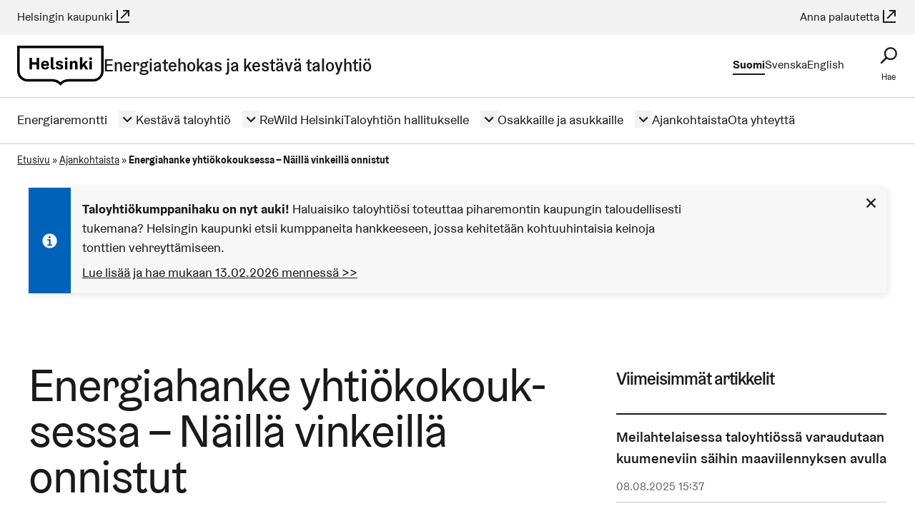

--- FILE ---
content_type: text/html; charset=UTF-8
request_url: https://energiaremontti.hel.fi/artikkelit/energiahanke-yhtiokokouksessa-nailla-vinkeilla-onnistut/
body_size: 17829
content:
<!DOCTYPE html>
<html dir="ltr" lang="fi">

<head>
  <meta charset="UTF-8">
  <meta name="viewport" content="width=device-width, initial-scale=1.0">
  <meta name='robots' content='index, follow, max-image-preview:large, max-snippet:-1, max-video-preview:-1' />

	<!-- This site is optimized with the Yoast SEO plugin v26.5 - https://yoast.com/wordpress/plugins/seo/ -->
	<title>Energiahanke yhtiökokouksessa – Näillä vinkeillä onnistut</title>
	<meta name="description" content="Joka kevät kannattavia energiahankkeita äänestetään kumoon yhtiökokouksissa. Ota käyttöön viisi vinkkiä päätöksenteossa onnistumiseen." />
	<link rel="canonical" href="https://energiaremontti.hel.fi/artikkelit/energiahanke-yhtiokokouksessa-nailla-vinkeilla-onnistut/" />
	<meta property="og:locale" content="fi_FI" />
	<meta property="og:type" content="article" />
	<meta property="og:title" content="Energiahanke yhtiökokouksessa – Näillä vinkeillä onnistut" />
	<meta property="og:description" content="Joka kevät kannattavia energiahankkeita äänestetään kumoon yhtiökokouksissa. Ota käyttöön viisi vinkkiä päätöksenteossa onnistumiseen." />
	<meta property="og:url" content="https://energiaremontti.hel.fi/artikkelit/energiahanke-yhtiokokouksessa-nailla-vinkeilla-onnistut/" />
	<meta property="og:site_name" content="Energiatehokas ja kestävä taloyhtiö" />
	<meta property="article:published_time" content="2024-03-27T12:42:19+00:00" />
	<meta property="article:modified_time" content="2024-06-06T08:10:00+00:00" />
	<meta property="og:image" content="https://energiaremontti.hel.fi/wp-content/uploads/2024/03/Kampanja-2023-pienempi-Marek-Sagobal-13-scaled.jpg" />
	<meta property="og:image:width" content="2560" />
	<meta property="og:image:height" content="1704" />
	<meta property="og:image:type" content="image/jpeg" />
	<meta name="author" content="aleksi.salonen@hel.fi" />
	<meta name="twitter:card" content="summary_large_image" />
	<meta name="twitter:label1" content="Kirjoittanut" />
	<meta name="twitter:data1" content="aleksi.salonen@hel.fi" />
	<meta name="twitter:label2" content="Arvioitu lukuaika" />
	<meta name="twitter:data2" content="2 minuuttia" />
	<script type="application/ld+json" class="yoast-schema-graph">{"@context":"https://schema.org","@graph":[{"@type":"WebPage","@id":"https://energiaremontti.hel.fi/artikkelit/energiahanke-yhtiokokouksessa-nailla-vinkeilla-onnistut/","url":"https://energiaremontti.hel.fi/artikkelit/energiahanke-yhtiokokouksessa-nailla-vinkeilla-onnistut/","name":"Energiahanke yhtiökokouksessa – Näillä vinkeillä onnistut","isPartOf":{"@id":"https://energiaremontti.hel.fi/#website"},"primaryImageOfPage":{"@id":"https://energiaremontti.hel.fi/artikkelit/energiahanke-yhtiokokouksessa-nailla-vinkeilla-onnistut/#primaryimage"},"image":{"@id":"https://energiaremontti.hel.fi/artikkelit/energiahanke-yhtiokokouksessa-nailla-vinkeilla-onnistut/#primaryimage"},"thumbnailUrl":"https://energiaremontti.hel.fi/wp-content/uploads/2024/03/Kampanja-2023-pienempi-Marek-Sagobal-13-scaled.jpg","datePublished":"2024-03-27T12:42:19+00:00","dateModified":"2024-06-06T08:10:00+00:00","author":{"@id":"https://energiaremontti.hel.fi/#/schema/person/2e54c29eb00e4bee4808dfbb4f7142ba"},"description":"Joka kevät kannattavia energiahankkeita äänestetään kumoon yhtiökokouksissa. Ota käyttöön viisi vinkkiä päätöksenteossa onnistumiseen.","breadcrumb":{"@id":"https://energiaremontti.hel.fi/artikkelit/energiahanke-yhtiokokouksessa-nailla-vinkeilla-onnistut/#breadcrumb"},"inLanguage":"fi","potentialAction":[{"@type":"ReadAction","target":["https://energiaremontti.hel.fi/artikkelit/energiahanke-yhtiokokouksessa-nailla-vinkeilla-onnistut/"]}]},{"@type":"ImageObject","inLanguage":"fi","@id":"https://energiaremontti.hel.fi/artikkelit/energiahanke-yhtiokokouksessa-nailla-vinkeilla-onnistut/#primaryimage","url":"https://energiaremontti.hel.fi/wp-content/uploads/2024/03/Kampanja-2023-pienempi-Marek-Sagobal-13-scaled.jpg","contentUrl":"https://energiaremontti.hel.fi/wp-content/uploads/2024/03/Kampanja-2023-pienempi-Marek-Sagobal-13-scaled.jpg","width":2560,"height":1704,"caption":"Viestintä on tärkein osa energiahankkeen läpiviennissä yhtiökokouksessa."},{"@type":"BreadcrumbList","@id":"https://energiaremontti.hel.fi/artikkelit/energiahanke-yhtiokokouksessa-nailla-vinkeilla-onnistut/#breadcrumb","itemListElement":[{"@type":"ListItem","position":1,"name":"Etusivu","item":"https://energiaremontti.hel.fi/"},{"@type":"ListItem","position":2,"name":"Ajankohtaista","item":"https://energiaremontti.hel.fi/ajankohtaista/"},{"@type":"ListItem","position":3,"name":"Energiahanke yhtiökokouksessa – Näillä vinkeillä onnistut"}]},{"@type":"WebSite","@id":"https://energiaremontti.hel.fi/#website","url":"https://energiaremontti.hel.fi/","name":"Energiatehokas ja kestävä taloyhtiö","description":"Hyvä energiatehokkuus ja ennakoiva huolto lisäävät asumismukavuutta ja laskevat kuluja.","potentialAction":[{"@type":"SearchAction","target":{"@type":"EntryPoint","urlTemplate":"https://energiaremontti.hel.fi/?s={search_term_string}"},"query-input":{"@type":"PropertyValueSpecification","valueRequired":true,"valueName":"search_term_string"}}],"inLanguage":"fi"},{"@type":"Person","@id":"https://energiaremontti.hel.fi/#/schema/person/2e54c29eb00e4bee4808dfbb4f7142ba","name":"aleksi.salonen@hel.fi","url":"https://energiaremontti.hel.fi/author/aleksi-salonenhel-fi/"}]}</script>
	<!-- / Yoast SEO plugin. -->


<link rel="alternate" title="oEmbed (JSON)" type="application/json+oembed" href="https://energiaremontti.hel.fi/wp-json/oembed/1.0/embed?url=https%3A%2F%2Fenergiaremontti.hel.fi%2Fartikkelit%2Fenergiahanke-yhtiokokouksessa-nailla-vinkeilla-onnistut%2F&#038;lang=fi" />
<link rel="alternate" title="oEmbed (XML)" type="text/xml+oembed" href="https://energiaremontti.hel.fi/wp-json/oembed/1.0/embed?url=https%3A%2F%2Fenergiaremontti.hel.fi%2Fartikkelit%2Fenergiahanke-yhtiokokouksessa-nailla-vinkeilla-onnistut%2F&#038;format=xml&#038;lang=fi" />
<link rel='stylesheet' id='helsinki-wp-fonts-css' href='https://energiaremontti.hel.fi/wp-content/plugins/wordpress-helfi-hds-wp/assets/fonts/css/styles.min.css?ver=1.41.1' type='text/css' media='all' />
<style id='wp-block-library-inline-css' type='text/css'>
:root{--wp-block-synced-color:#7a00df;--wp-block-synced-color--rgb:122,0,223;--wp-bound-block-color:var(--wp-block-synced-color);--wp-editor-canvas-background:#ddd;--wp-admin-theme-color:#007cba;--wp-admin-theme-color--rgb:0,124,186;--wp-admin-theme-color-darker-10:#006ba1;--wp-admin-theme-color-darker-10--rgb:0,107,160.5;--wp-admin-theme-color-darker-20:#005a87;--wp-admin-theme-color-darker-20--rgb:0,90,135;--wp-admin-border-width-focus:2px}@media (min-resolution:192dpi){:root{--wp-admin-border-width-focus:1.5px}}.wp-element-button{cursor:pointer}:root .has-very-light-gray-background-color{background-color:#eee}:root .has-very-dark-gray-background-color{background-color:#313131}:root .has-very-light-gray-color{color:#eee}:root .has-very-dark-gray-color{color:#313131}:root .has-vivid-green-cyan-to-vivid-cyan-blue-gradient-background{background:linear-gradient(135deg,#00d084,#0693e3)}:root .has-purple-crush-gradient-background{background:linear-gradient(135deg,#34e2e4,#4721fb 50%,#ab1dfe)}:root .has-hazy-dawn-gradient-background{background:linear-gradient(135deg,#faaca8,#dad0ec)}:root .has-subdued-olive-gradient-background{background:linear-gradient(135deg,#fafae1,#67a671)}:root .has-atomic-cream-gradient-background{background:linear-gradient(135deg,#fdd79a,#004a59)}:root .has-nightshade-gradient-background{background:linear-gradient(135deg,#330968,#31cdcf)}:root .has-midnight-gradient-background{background:linear-gradient(135deg,#020381,#2874fc)}:root{--wp--preset--font-size--normal:16px;--wp--preset--font-size--huge:42px}.has-regular-font-size{font-size:1em}.has-larger-font-size{font-size:2.625em}.has-normal-font-size{font-size:var(--wp--preset--font-size--normal)}.has-huge-font-size{font-size:var(--wp--preset--font-size--huge)}.has-text-align-center{text-align:center}.has-text-align-left{text-align:left}.has-text-align-right{text-align:right}.has-fit-text{white-space:nowrap!important}#end-resizable-editor-section{display:none}.aligncenter{clear:both}.items-justified-left{justify-content:flex-start}.items-justified-center{justify-content:center}.items-justified-right{justify-content:flex-end}.items-justified-space-between{justify-content:space-between}.screen-reader-text{border:0;clip-path:inset(50%);height:1px;margin:-1px;overflow:hidden;padding:0;position:absolute;width:1px;word-wrap:normal!important}.screen-reader-text:focus{background-color:#ddd;clip-path:none;color:#444;display:block;font-size:1em;height:auto;left:5px;line-height:normal;padding:15px 23px 14px;text-decoration:none;top:5px;width:auto;z-index:100000}html :where(.has-border-color){border-style:solid}html :where([style*=border-top-color]){border-top-style:solid}html :where([style*=border-right-color]){border-right-style:solid}html :where([style*=border-bottom-color]){border-bottom-style:solid}html :where([style*=border-left-color]){border-left-style:solid}html :where([style*=border-width]){border-style:solid}html :where([style*=border-top-width]){border-top-style:solid}html :where([style*=border-right-width]){border-right-style:solid}html :where([style*=border-bottom-width]){border-bottom-style:solid}html :where([style*=border-left-width]){border-left-style:solid}html :where(img[class*=wp-image-]){height:auto;max-width:100%}:where(figure){margin:0 0 1em}html :where(.is-position-sticky){--wp-admin--admin-bar--position-offset:var(--wp-admin--admin-bar--height,0px)}@media screen and (max-width:600px){html :where(.is-position-sticky){--wp-admin--admin-bar--position-offset:0px}}

/*# sourceURL=wp-block-library-inline-css */
</style><style id='wp-block-heading-inline-css' type='text/css'>
h1:where(.wp-block-heading).has-background,h2:where(.wp-block-heading).has-background,h3:where(.wp-block-heading).has-background,h4:where(.wp-block-heading).has-background,h5:where(.wp-block-heading).has-background,h6:where(.wp-block-heading).has-background{padding:1.25em 2.375em}h1.has-text-align-left[style*=writing-mode]:where([style*=vertical-lr]),h1.has-text-align-right[style*=writing-mode]:where([style*=vertical-rl]),h2.has-text-align-left[style*=writing-mode]:where([style*=vertical-lr]),h2.has-text-align-right[style*=writing-mode]:where([style*=vertical-rl]),h3.has-text-align-left[style*=writing-mode]:where([style*=vertical-lr]),h3.has-text-align-right[style*=writing-mode]:where([style*=vertical-rl]),h4.has-text-align-left[style*=writing-mode]:where([style*=vertical-lr]),h4.has-text-align-right[style*=writing-mode]:where([style*=vertical-rl]),h5.has-text-align-left[style*=writing-mode]:where([style*=vertical-lr]),h5.has-text-align-right[style*=writing-mode]:where([style*=vertical-rl]),h6.has-text-align-left[style*=writing-mode]:where([style*=vertical-lr]),h6.has-text-align-right[style*=writing-mode]:where([style*=vertical-rl]){rotate:180deg}
/*# sourceURL=https://energiaremontti.hel.fi/wp-includes/blocks/heading/style.min.css */
</style>
<style id='wp-block-paragraph-inline-css' type='text/css'>
.is-small-text{font-size:.875em}.is-regular-text{font-size:1em}.is-large-text{font-size:2.25em}.is-larger-text{font-size:3em}.has-drop-cap:not(:focus):first-letter{float:left;font-size:8.4em;font-style:normal;font-weight:100;line-height:.68;margin:.05em .1em 0 0;text-transform:uppercase}body.rtl .has-drop-cap:not(:focus):first-letter{float:none;margin-left:.1em}p.has-drop-cap.has-background{overflow:hidden}:root :where(p.has-background){padding:1.25em 2.375em}:where(p.has-text-color:not(.has-link-color)) a{color:inherit}p.has-text-align-left[style*="writing-mode:vertical-lr"],p.has-text-align-right[style*="writing-mode:vertical-rl"]{rotate:180deg}
/*# sourceURL=https://energiaremontti.hel.fi/wp-includes/blocks/paragraph/style.min.css */
</style>
<style id='global-styles-inline-css' type='text/css'>
:root{--wp--preset--aspect-ratio--square: 1;--wp--preset--aspect-ratio--4-3: 4/3;--wp--preset--aspect-ratio--3-4: 3/4;--wp--preset--aspect-ratio--3-2: 3/2;--wp--preset--aspect-ratio--2-3: 2/3;--wp--preset--aspect-ratio--16-9: 16/9;--wp--preset--aspect-ratio--9-16: 9/16;--wp--preset--color--black: #000000;--wp--preset--color--cyan-bluish-gray: #abb8c3;--wp--preset--color--white: #ffffff;--wp--preset--color--pale-pink: #f78da7;--wp--preset--color--vivid-red: #cf2e2e;--wp--preset--color--luminous-vivid-orange: #ff6900;--wp--preset--color--luminous-vivid-amber: #fcb900;--wp--preset--color--light-green-cyan: #7bdcb5;--wp--preset--color--vivid-green-cyan: #00d084;--wp--preset--color--pale-cyan-blue: #8ed1fc;--wp--preset--color--vivid-cyan-blue: #0693e3;--wp--preset--color--vivid-purple: #9b51e0;--wp--preset--gradient--vivid-cyan-blue-to-vivid-purple: linear-gradient(135deg,rgb(6,147,227) 0%,rgb(155,81,224) 100%);--wp--preset--gradient--light-green-cyan-to-vivid-green-cyan: linear-gradient(135deg,rgb(122,220,180) 0%,rgb(0,208,130) 100%);--wp--preset--gradient--luminous-vivid-amber-to-luminous-vivid-orange: linear-gradient(135deg,rgb(252,185,0) 0%,rgb(255,105,0) 100%);--wp--preset--gradient--luminous-vivid-orange-to-vivid-red: linear-gradient(135deg,rgb(255,105,0) 0%,rgb(207,46,46) 100%);--wp--preset--gradient--very-light-gray-to-cyan-bluish-gray: linear-gradient(135deg,rgb(238,238,238) 0%,rgb(169,184,195) 100%);--wp--preset--gradient--cool-to-warm-spectrum: linear-gradient(135deg,rgb(74,234,220) 0%,rgb(151,120,209) 20%,rgb(207,42,186) 40%,rgb(238,44,130) 60%,rgb(251,105,98) 80%,rgb(254,248,76) 100%);--wp--preset--gradient--blush-light-purple: linear-gradient(135deg,rgb(255,206,236) 0%,rgb(152,150,240) 100%);--wp--preset--gradient--blush-bordeaux: linear-gradient(135deg,rgb(254,205,165) 0%,rgb(254,45,45) 50%,rgb(107,0,62) 100%);--wp--preset--gradient--luminous-dusk: linear-gradient(135deg,rgb(255,203,112) 0%,rgb(199,81,192) 50%,rgb(65,88,208) 100%);--wp--preset--gradient--pale-ocean: linear-gradient(135deg,rgb(255,245,203) 0%,rgb(182,227,212) 50%,rgb(51,167,181) 100%);--wp--preset--gradient--electric-grass: linear-gradient(135deg,rgb(202,248,128) 0%,rgb(113,206,126) 100%);--wp--preset--gradient--midnight: linear-gradient(135deg,rgb(2,3,129) 0%,rgb(40,116,252) 100%);--wp--preset--font-size--small: 13px;--wp--preset--font-size--medium: 20px;--wp--preset--font-size--large: 36px;--wp--preset--font-size--x-large: 42px;--wp--preset--spacing--20: 0.44rem;--wp--preset--spacing--30: 0.67rem;--wp--preset--spacing--40: 1rem;--wp--preset--spacing--50: 1.5rem;--wp--preset--spacing--60: 2.25rem;--wp--preset--spacing--70: 3.38rem;--wp--preset--spacing--80: 5.06rem;--wp--preset--shadow--natural: 6px 6px 9px rgba(0, 0, 0, 0.2);--wp--preset--shadow--deep: 12px 12px 50px rgba(0, 0, 0, 0.4);--wp--preset--shadow--sharp: 6px 6px 0px rgba(0, 0, 0, 0.2);--wp--preset--shadow--outlined: 6px 6px 0px -3px rgb(255, 255, 255), 6px 6px rgb(0, 0, 0);--wp--preset--shadow--crisp: 6px 6px 0px rgb(0, 0, 0);}.wp-block-social-links{--wp--preset--color--black-hds: #000000;--wp--preset--color--white-hds: #ffffff;}:root { --wp--style--global--content-size: 1200px;--wp--style--global--wide-size: 1200px; }:where(body) { margin: 0; }.wp-site-blocks > .alignleft { float: left; margin-right: 2em; }.wp-site-blocks > .alignright { float: right; margin-left: 2em; }.wp-site-blocks > .aligncenter { justify-content: center; margin-left: auto; margin-right: auto; }:where(.is-layout-flex){gap: 0.5em;}:where(.is-layout-grid){gap: 0.5em;}.is-layout-flow > .alignleft{float: left;margin-inline-start: 0;margin-inline-end: 2em;}.is-layout-flow > .alignright{float: right;margin-inline-start: 2em;margin-inline-end: 0;}.is-layout-flow > .aligncenter{margin-left: auto !important;margin-right: auto !important;}.is-layout-constrained > .alignleft{float: left;margin-inline-start: 0;margin-inline-end: 2em;}.is-layout-constrained > .alignright{float: right;margin-inline-start: 2em;margin-inline-end: 0;}.is-layout-constrained > .aligncenter{margin-left: auto !important;margin-right: auto !important;}.is-layout-constrained > :where(:not(.alignleft):not(.alignright):not(.alignfull)){max-width: var(--wp--style--global--content-size);margin-left: auto !important;margin-right: auto !important;}.is-layout-constrained > .alignwide{max-width: var(--wp--style--global--wide-size);}body .is-layout-flex{display: flex;}.is-layout-flex{flex-wrap: wrap;align-items: center;}.is-layout-flex > :is(*, div){margin: 0;}body .is-layout-grid{display: grid;}.is-layout-grid > :is(*, div){margin: 0;}body{padding-top: 0px;padding-right: 0px;padding-bottom: 0px;padding-left: 0px;}a:where(:not(.wp-element-button)){text-decoration: underline;}:root :where(.wp-element-button, .wp-block-button__link){background-color: #32373c;border-width: 0;color: #fff;font-family: inherit;font-size: inherit;font-style: inherit;font-weight: inherit;letter-spacing: inherit;line-height: inherit;padding-top: calc(0.667em + 2px);padding-right: calc(1.333em + 2px);padding-bottom: calc(0.667em + 2px);padding-left: calc(1.333em + 2px);text-decoration: none;text-transform: inherit;}.has-black-color{color: var(--wp--preset--color--black) !important;}.has-cyan-bluish-gray-color{color: var(--wp--preset--color--cyan-bluish-gray) !important;}.has-white-color{color: var(--wp--preset--color--white) !important;}.has-pale-pink-color{color: var(--wp--preset--color--pale-pink) !important;}.has-vivid-red-color{color: var(--wp--preset--color--vivid-red) !important;}.has-luminous-vivid-orange-color{color: var(--wp--preset--color--luminous-vivid-orange) !important;}.has-luminous-vivid-amber-color{color: var(--wp--preset--color--luminous-vivid-amber) !important;}.has-light-green-cyan-color{color: var(--wp--preset--color--light-green-cyan) !important;}.has-vivid-green-cyan-color{color: var(--wp--preset--color--vivid-green-cyan) !important;}.has-pale-cyan-blue-color{color: var(--wp--preset--color--pale-cyan-blue) !important;}.has-vivid-cyan-blue-color{color: var(--wp--preset--color--vivid-cyan-blue) !important;}.has-vivid-purple-color{color: var(--wp--preset--color--vivid-purple) !important;}.has-black-background-color{background-color: var(--wp--preset--color--black) !important;}.has-cyan-bluish-gray-background-color{background-color: var(--wp--preset--color--cyan-bluish-gray) !important;}.has-white-background-color{background-color: var(--wp--preset--color--white) !important;}.has-pale-pink-background-color{background-color: var(--wp--preset--color--pale-pink) !important;}.has-vivid-red-background-color{background-color: var(--wp--preset--color--vivid-red) !important;}.has-luminous-vivid-orange-background-color{background-color: var(--wp--preset--color--luminous-vivid-orange) !important;}.has-luminous-vivid-amber-background-color{background-color: var(--wp--preset--color--luminous-vivid-amber) !important;}.has-light-green-cyan-background-color{background-color: var(--wp--preset--color--light-green-cyan) !important;}.has-vivid-green-cyan-background-color{background-color: var(--wp--preset--color--vivid-green-cyan) !important;}.has-pale-cyan-blue-background-color{background-color: var(--wp--preset--color--pale-cyan-blue) !important;}.has-vivid-cyan-blue-background-color{background-color: var(--wp--preset--color--vivid-cyan-blue) !important;}.has-vivid-purple-background-color{background-color: var(--wp--preset--color--vivid-purple) !important;}.has-black-border-color{border-color: var(--wp--preset--color--black) !important;}.has-cyan-bluish-gray-border-color{border-color: var(--wp--preset--color--cyan-bluish-gray) !important;}.has-white-border-color{border-color: var(--wp--preset--color--white) !important;}.has-pale-pink-border-color{border-color: var(--wp--preset--color--pale-pink) !important;}.has-vivid-red-border-color{border-color: var(--wp--preset--color--vivid-red) !important;}.has-luminous-vivid-orange-border-color{border-color: var(--wp--preset--color--luminous-vivid-orange) !important;}.has-luminous-vivid-amber-border-color{border-color: var(--wp--preset--color--luminous-vivid-amber) !important;}.has-light-green-cyan-border-color{border-color: var(--wp--preset--color--light-green-cyan) !important;}.has-vivid-green-cyan-border-color{border-color: var(--wp--preset--color--vivid-green-cyan) !important;}.has-pale-cyan-blue-border-color{border-color: var(--wp--preset--color--pale-cyan-blue) !important;}.has-vivid-cyan-blue-border-color{border-color: var(--wp--preset--color--vivid-cyan-blue) !important;}.has-vivid-purple-border-color{border-color: var(--wp--preset--color--vivid-purple) !important;}.has-vivid-cyan-blue-to-vivid-purple-gradient-background{background: var(--wp--preset--gradient--vivid-cyan-blue-to-vivid-purple) !important;}.has-light-green-cyan-to-vivid-green-cyan-gradient-background{background: var(--wp--preset--gradient--light-green-cyan-to-vivid-green-cyan) !important;}.has-luminous-vivid-amber-to-luminous-vivid-orange-gradient-background{background: var(--wp--preset--gradient--luminous-vivid-amber-to-luminous-vivid-orange) !important;}.has-luminous-vivid-orange-to-vivid-red-gradient-background{background: var(--wp--preset--gradient--luminous-vivid-orange-to-vivid-red) !important;}.has-very-light-gray-to-cyan-bluish-gray-gradient-background{background: var(--wp--preset--gradient--very-light-gray-to-cyan-bluish-gray) !important;}.has-cool-to-warm-spectrum-gradient-background{background: var(--wp--preset--gradient--cool-to-warm-spectrum) !important;}.has-blush-light-purple-gradient-background{background: var(--wp--preset--gradient--blush-light-purple) !important;}.has-blush-bordeaux-gradient-background{background: var(--wp--preset--gradient--blush-bordeaux) !important;}.has-luminous-dusk-gradient-background{background: var(--wp--preset--gradient--luminous-dusk) !important;}.has-pale-ocean-gradient-background{background: var(--wp--preset--gradient--pale-ocean) !important;}.has-electric-grass-gradient-background{background: var(--wp--preset--gradient--electric-grass) !important;}.has-midnight-gradient-background{background: var(--wp--preset--gradient--midnight) !important;}.has-small-font-size{font-size: var(--wp--preset--font-size--small) !important;}.has-medium-font-size{font-size: var(--wp--preset--font-size--medium) !important;}.has-large-font-size{font-size: var(--wp--preset--font-size--large) !important;}.has-x-large-font-size{font-size: var(--wp--preset--font-size--x-large) !important;}.wp-block-social-links.has-black-hds-color{color: var(--wp--preset--color--black-hds) !important;}.wp-block-social-links.has-white-hds-color{color: var(--wp--preset--color--white-hds) !important;}.wp-block-social-links.has-black-hds-background-color{background-color: var(--wp--preset--color--black-hds) !important;}.wp-block-social-links.has-white-hds-background-color{background-color: var(--wp--preset--color--white-hds) !important;}.wp-block-social-links.has-black-hds-border-color{border-color: var(--wp--preset--color--black-hds) !important;}.wp-block-social-links.has-white-hds-border-color{border-color: var(--wp--preset--color--white-hds) !important;}
/*# sourceURL=global-styles-inline-css */
</style>

<link rel='stylesheet' id='contact-form-7-css' href='https://energiaremontti.hel.fi/wp-content/plugins/contact-form-7/includes/css/styles.css?ver=6.1.4' type='text/css' media='all' />
<link rel='stylesheet' id='cmplz-general-css' href='https://energiaremontti.hel.fi/wp-content/plugins/complianz-gdpr-premium/assets/css/cookieblocker.min.css?ver=1765283056' type='text/css' media='all' />
<style id='hel-cookie-consent-inline-css' type='text/css'>
body:not(.page) .helfi-consent-page-content {min-height: 100vh; margin: 0 auto max(3vw,50px); max-width: 1200px; width: 90%}
/*# sourceURL=hel-cookie-consent-inline-css */
</style>
<link rel='stylesheet' id='helsinki-wp-styles-css' href='https://energiaremontti.hel.fi/wp-content/plugins/wordpress-helfi-hds-wp/assets/public/css/styles.min.css?ver=1.41.1' type='text/css' media='all' />
<link rel='stylesheet' id='theme-css' href='https://energiaremontti.hel.fi/wp-content/themes/wordpress-helfi-helsinkiteema/assets/default.min.css?ver=4.36.2' type='text/css' media='all' />
<script type="text/javascript" src="https://energiaremontti.hel.fi/wp-includes/js/jquery/jquery.min.js?ver=3.7.1" id="jquery-core-js"></script>
<script type="text/javascript" src="https://energiaremontti.hel.fi/wp-includes/js/jquery/jquery-migrate.min.js?ver=3.4.1" id="jquery-migrate-js"></script>
<script type="text/javascript" src="https://energiaremontti.hel.fi/wp-content/themes/wordpress-helfi-helsinkiteema/assets/scripts/header/libraries/hyphenopoly/Hyphenopoly_Loader.js?ver=4.36.2" id="hyphenopoly-js"></script>
<script type="text/javascript" id="theme-header-js-extra">
/* <![CDATA[ */
var helsinkiTheme = {"strings":{"close":"Sulje","next":"Seuraava","prev":"Edellinen","lightboxTitle":"Galleriakuvat"},"icons":{"close":"\u003Csvg class=\"icon mask-icon icon--cross hds-icon--cross \" viewBox=\"0 0 24 24\" aria-hidden=\"true\" tabindex=\"-1\"\u003E\u003C/svg\u003E","next":"\u003Csvg class=\"icon mask-icon icon--angle-right hds-icon--angle-right \" viewBox=\"0 0 24 24\" aria-hidden=\"true\" tabindex=\"-1\"\u003E\u003C/svg\u003E","prev":"\u003Csvg class=\"icon mask-icon icon--angle-left hds-icon--angle-left \" viewBox=\"0 0 24 24\" aria-hidden=\"true\" tabindex=\"-1\"\u003E\u003C/svg\u003E","arrowRight":"\u003Csvg class=\"icon mask-icon icon--arrow-right hds-icon--arrow-right \" viewBox=\"0 0 24 24\" aria-hidden=\"true\" tabindex=\"-1\"\u003E\u003C/svg\u003E","faceSmile":"\u003Csvg class=\"icon mask-icon icon--face-smile hds-icon--face-smile \" viewBox=\"0 0 24 24\" aria-hidden=\"true\" tabindex=\"-1\"\u003E\u003C/svg\u003E","faceSad":"\u003Csvg class=\"icon mask-icon icon--face-sad hds-icon--face-sad \" viewBox=\"0 0 24 24\" aria-hidden=\"true\" tabindex=\"-1\"\u003E\u003C/svg\u003E","faceNeutral":"\u003Csvg class=\"icon mask-icon icon--face-neutral hds-icon--face-neutral \" viewBox=\"0 0 24 24\" aria-hidden=\"true\" tabindex=\"-1\"\u003E\u003C/svg\u003E","whatsapp":"\u003Csvg class=\"icon mask-icon icon--whatsapp hds-icon--whatsapp \" viewBox=\"0 0 24 24\" aria-hidden=\"true\" tabindex=\"-1\"\u003E\u003C/svg\u003E","facebook":"\u003Csvg class=\"icon mask-icon icon--facebook hds-icon--facebook \" viewBox=\"0 0 24 24\" aria-hidden=\"true\" tabindex=\"-1\"\u003E\u003C/svg\u003E","twitter":"\u003Csvg class=\"icon mask-icon icon--twitter hds-icon--twitter \" viewBox=\"0 0 24 24\" aria-hidden=\"true\" tabindex=\"-1\"\u003E\u003C/svg\u003E","email":"\u003Csvg class=\"icon mask-icon icon--envelope hds-icon--envelope \" viewBox=\"0 0 24 24\" aria-hidden=\"true\" tabindex=\"-1\"\u003E\u003C/svg\u003E"}};
//# sourceURL=theme-header-js-extra
/* ]]> */
</script>
<script type="text/javascript" src="https://energiaremontti.hel.fi/wp-content/themes/wordpress-helfi-helsinkiteema/assets/scripts/header/scripts.min.js?ver=4.36.2" id="theme-header-js"></script>
<link rel="https://api.w.org/" href="https://energiaremontti.hel.fi/wp-json/" /><link rel="alternate" title="JSON" type="application/json" href="https://energiaremontti.hel.fi/wp-json/wp/v2/posts/2291" /><meta name="helsinki-matomo" content="1150">
			<script type="text/plain" data-service="helsinki_matomo" data-category="statistics">var _paq = window._paq = window._paq || []; _paq.push(['trackPageView']); _paq.push(['enableLinkTracking']); (function() { var u="//webanalytics.digiaiiris.com/js/"; _paq.push(['setTrackerUrl', u+'tracker.php']); _paq.push(['setSiteId', '1150']); var d=document, g=d.createElement('script'), s=d.getElementsByTagName('script')[0]; g.async=true; g.src=u+'piwik.min.js'; s.parentNode.insertBefore(g,s); })();</script><style>:root {--primary-color: #00d7a7; --primary-color-light: #cffaf1; --primary-color-medium: #9ef0de; --primary-color-dark: #00a17d; --primary-content-color: #1a1a1a; --primary-content-secondary-color: #ffffff; --secondary-color: #e8f3fc; --secondary-content-color: #1a1a1a; --accent-color: #f5a3c7;}</style><link rel="icon" href="https://energiaremontti.hel.fi/wp-content/plugins/wordpress-helfi-hds-wp/assets/img/favicon/favicon.svg" sizes="32x32" />
<link rel="icon" href="https://energiaremontti.hel.fi/wp-content/plugins/wordpress-helfi-hds-wp/assets/img/favicon/favicon.svg" sizes="192x192" />
<link rel="apple-touch-icon" href="https://energiaremontti.hel.fi/wp-content/plugins/wordpress-helfi-hds-wp/assets/img/favicon/favicon.svg" />
<meta name="msapplication-TileImage" content="https://energiaremontti.hel.fi/wp-content/plugins/wordpress-helfi-hds-wp/assets/img/favicon/favicon.svg" />
<link rel="icon" href="https://energiaremontti.hel.fi/wp-content/plugins/wordpress-helfi-hds-wp/assets/img/favicon/favicon-32x32.ico" sizes="any">
		<link rel="icon" href="https://energiaremontti.hel.fi/wp-content/plugins/wordpress-helfi-hds-wp/assets/img/favicon/favicon.svg" type="image/svg+xml">
		<link rel="apple-touch-icon" href="https://energiaremontti.hel.fi/wp-content/plugins/wordpress-helfi-hds-wp/assets/img/favicon/apple-touch-icon.png">
		<link rel="manifest" href="https://energiaremontti.hel.fi/wp-content/plugins/wordpress-helfi-hds-wp/assets/img/favicon/manifest.webmanifest"></head>

<body data-cmplz=1 class="wp-singular post-template-default single single-post postid-2291 single-format-standard wp-embed-responsive wp-theme-wordpress-helfi-helsinkiteema has-scheme-copper has-topbar has-sidebar has-post-thumbnail">

	
		<div class="layout-wrap">

			
			
			<header id="masthead" class="navigation" role="banner">

				<a class="navigation__skip screen-reader-text" href="#main-content">
	Siirry sisältöön</a>
<div id="topbar" class="topbar show-for-l">
	<div class="hds-container hds-container--wide flex-container flex-container--align-center">
		<div class="topbar__branding">
			<a href="https://www.hel.fi/fi" data-is-external="true">Helsingin kaupunki<svg class="icon mask-icon icon--link-external hds-icon--link-external inline-icon" viewBox="0 0 24 24" aria-label="(Linkki johtaa ulkoiseen palveluun)" tabindex="-1" role="img"></svg></a>
		</div>
		
		
		<div class="topbar__link">
			<a href="https://palautteet.hel.fi/fi" data-is-external="true">Anna palautetta<svg class="icon mask-icon icon--link-external hds-icon--link-external inline-icon" viewBox="0 0 24 24" aria-label="(Linkki johtaa ulkoiseen palveluun)" tabindex="-1" role="img"></svg></a>		</div>
	</div>
</div>

				<div class="hds-container navigation__content hds-container--wide flex-container">

					<div id="site-logo" class="navigation__logo">
	<a class="home-link has-icon has-icon--before" href="https://energiaremontti.hel.fi/" rel="home">
		<svg class="logo-icon logo-icon--default" viewBox="0 0 78 36" aria-hidden="true">
			<path d="M75.753 2.251v20.7c0 3.95-3.275 7.178-7.31 7.178h-22.26c-2.674 0-5.205.96-7.183 2.739a10.749 10.749 0 00-7.183-2.74H9.509c-4.003 0-7.247-3.21-7.247-7.177V2.25h73.491zM40.187 34.835a8.47 8.47 0 016.012-2.471h22.245c5.268 0 9.556-4.219 9.556-9.413V0H0v22.935c0 5.194 4.256 9.413 9.509 9.413h22.308c2.263 0 4.398.882 6.012 2.471L39.016 36l1.17-1.165z M67.522 11.676c0 .681-.556 1.177-1.255 1.177-.7 0-1.255-.496-1.255-1.177 0-.682.556-1.178 1.255-1.178.7-.03 1.255.465 1.255 1.178zm-2.352 9.622h2.178v-7.546H65.17v7.546zm-3.909-4.556l2.845 4.556h-2.368l-1.907-3.022-1.033 1.271v1.75h-2.161V10.453h2.16v5.004c0 .93-.11 1.86-.11 1.86h.047s.509-.821.938-1.41l1.653-2.154h2.542l-2.606 2.99zm-6.817-.278c0-1.875-.938-2.898-2.432-2.898-1.271 0-1.939.728-2.32 1.426h-.048l.112-1.24h-2.162v7.546h2.162V16.82c0-.868.524-1.472 1.335-1.472.81 0 1.16.527 1.16 1.534v4.416h2.177l.016-4.834zm-8.931-4.788c0 .681-.557 1.177-1.256 1.177-.7 0-1.255-.496-1.255-1.177 0-.682.556-1.178 1.255-1.178.715-.03 1.256.465 1.256 1.178zm-2.352 9.622h2.177v-7.546H43.16v7.546zm-3.75-2.107c0-.605-.859-.729-1.86-1.008-1.16-.294-2.622-.867-2.622-2.308 0-1.426 1.398-2.324 3.051-2.324 1.541 0 2.956.712 3.544 1.72l-1.86 1.022c-.19-.666-.762-1.193-1.62-1.193-.557 0-1.018.232-1.018.682 0 .573 1.018.635 2.162.991 1.208.372 2.32.915 2.32 2.294 0 1.518-1.446 2.417-3.115 2.417-1.811 0-3.242-.744-3.877-1.952l1.89-1.039c.24.822.922 1.441 1.955 1.441.62 0 1.05-.248 1.05-.743zm-6.882-8.677h-2.177v8.692c0 .775.175 1.348.509 1.705.35.356.89.526 1.636.526.255 0 .525-.03.78-.077.27-.062.476-.14.65-.233l.191-1.425a2.07 2.07 0 01-.46.124c-.128.03-.287.03-.461.03-.286 0-.414-.077-.509-.216-.111-.14-.159-.387-.159-.744v-8.382zm-7.246 4.57c-.795 0-1.446.558-1.621 1.581h3.05c.017-.899-.587-1.58-1.43-1.58zm3.353 3.007H23.63c.095 1.224.794 1.828 1.7 1.828.81 0 1.367-.527 1.494-1.24l1.828 1.007c-.54.961-1.7 1.798-3.322 1.798-2.16 0-3.75-1.472-3.75-3.951 0-2.464 1.62-3.951 3.703-3.951 2.081 0 3.464 1.44 3.464 3.486-.016.604-.111 1.023-.111 1.023zm-11.077 3.207h2.257V10.916h-2.257v4.107h-4.243v-4.091H11.06v10.366h2.256v-4.292h4.243v4.292z"></path>
		</svg><span>Energiatehokas ja kestävä taloyhtiö</span>	</a>
</div>
<div class="navigation__languages">
	<ul class="languages menu">
		<li class="menu__item"><a href="https://energiaremontti.hel.fi/artikkelit/energiahanke-yhtiokokouksessa-nailla-vinkeilla-onnistut/" class="lang-item lang-item-2 lang-item-fi current-lang lang-item-first" hreflang="fi" lang="fi" aria-current=true>Suomi</a></li><li class="menu__item"><a href="https://energiaremontti.hel.fi/sv/" class="lang-item lang-item-5 lang-item-sv no-translation" hreflang="sv" lang="sv" >Svenska</a></li><li class="menu__item"><a href="https://energiaremontti.hel.fi/en/" class="lang-item lang-item-9 lang-item-en no-translation" hreflang="en" lang="en" >English</a></li>	</ul>
</div>
<div class="navigation__search">
	<button
		id="header-search-toggle"
		class="button-reset has-icon has-icon--above js-toggle js-toggle-no-scroll"
		aria-haspopup="true"
		aria-controls="header-search"
		aria-expanded="false"
		data-no-scroll-breakpoint="992"
		data-no-scroll-limit="down">
		<span class="js-toggle__open">
			<svg class="icon mask-icon icon--search hds-icon--search " viewBox="0 0 24 24" aria-hidden="true" tabindex="-1"></svg>			<span class="text" aria-hidden="true">
				Hae			</span>
			<span class="screen-reader-text">
				Hae sivustolta			</span>
		</span>
		<span class="js-toggle__close">
			<svg class="icon mask-icon icon--cross hds-icon--cross " viewBox="0 0 24 24" aria-hidden="true" tabindex="-1"></svg>			<span class="text" aria-hidden="true">
				Sulje			</span>
			<span class="screen-reader-text">
				Sulje sivustohaku			</span>
		</span>
	</button>
	<div id="header-search" aria-labelledby="header-search-toggle" role="region">
		<div class="hds-container">
			<h2 class="search-title">Hae sivustolta</h2>

			<form id="header-search-form"	class="search-form"
	role="search"
	method="get"
 action="https://energiaremontti.hel.fi/">
    <label for="header-search-input">
		Etsi hakusanalla	</label>
	<div class="search-field hds-text-input hds-text-input__input-wrapper">
		<input
			id="header-search-input"
			class="hds-text-input__input"
			type="search"
			value="" name="s" />
		<button class="button hds-button" type="submit">
			Hae		</button>
	</div>
</form>
		</div>
	</div>
</div>
<button
	id="mobile-panel-toggle"
	class="button-reset has-icon has-icon--above hide-for-l js-toggle js-toggle-no-scroll"
	type="button"
	aria-expanded="false"
	aria-controls="mobile-panel"
	data-no-scroll-breakpoint="992"
	data-no-scroll-limit="down">
	<span class="js-toggle__open">
		<svg class="icon mask-icon icon--menu-hamburger hds-icon--menu-hamburger " viewBox="0 0 24 24" aria-hidden="true" tabindex="-1"></svg>		<span class="text" aria-hidden="true">
			Valikko		</span>
		<span class="screen-reader-text">
			Avaa navigaatiovalikko		</span>
	</span>
	<span class="js-toggle__close">
		<svg class="icon mask-icon icon--cross hds-icon--cross " viewBox="0 0 24 24" aria-hidden="true" tabindex="-1"></svg>		<span class="text" aria-hidden="true">
			Sulje		</span>
		<span class="screen-reader-text">
			Sulje navigaatiovalikko		</span>
	</span>
</button>

				</div>

				<nav id="main-menu-nav" class="navigation__menu show-for-l" aria-labelledby="main-menu-nav-label">
	<span id="main-menu-nav-label" class="screen-reader-text">
		Päävalikko	</span>
	<div class="hds-container hds-container--wide">
		<ul id="main-menu" class="menu menu--main"><li class="menu__item menu__depth-0 menu__item--parent has-toggle"><div class="link-wrap"><a  href="https://energiaremontti.hel.fi/energiaremontti/">Energiaremontti</a><button id="main-menu-submenu-toggle-761" class="button-reset menu__toggle js-submenu-toggle" type="button" aria-haspopup="true" aria-expanded="false">
				<span class="screen-reader-text">&quot;Energiaremontti&quot; alavalikko</span>
				<svg class="icon mask-icon icon--angle-down hds-icon--angle-down " viewBox="0 0 24 24" aria-hidden="true" tabindex="-1"></svg>
			</button></div>
<ul class="menu menu--sub" aria-labelledby="main-menu-submenu-toggle-761">
	<li class="menu__item menu__depth-1"><div class="link-wrap"><a  href="https://energiaremontti.hel.fi/energiaremontti/kannattavuus/">Kannattavuus ja hyödyt</a></div></li>
	<li class="menu__item menu__depth-1"><div class="link-wrap"><a  href="https://energiaremontti.hel.fi/energiaremontti/kustannukset/">Energiaremontin kustannukset</a></div></li>
	<li class="menu__item menu__depth-1"><div class="link-wrap"><a  href="https://energiaremontti.hel.fi/energiaremontti/nopeat-toimenpiteet/">Nopeat toimenpiteet</a></div></li>
	<li class="menu__item menu__depth-1"><div class="link-wrap"><a  href="https://energiaremontti.hel.fi/energiaremontti/remonttiin-ryhtyminen/">Remonttiin ryhtyminen</a></div></li>
</ul></li>
<li class="menu__item menu__depth-0 menu__item--parent has-toggle"><div class="link-wrap"><a  href="https://energiaremontti.hel.fi/kestava-taloyhtio/">Kestävä taloyhtiö</a><button id="main-menu-submenu-toggle-3010" class="button-reset menu__toggle js-submenu-toggle" type="button" aria-haspopup="true" aria-expanded="false">
				<span class="screen-reader-text">&quot;Kestävä taloyhtiö&quot; alavalikko</span>
				<svg class="icon mask-icon icon--angle-down hds-icon--angle-down " viewBox="0 0 24 24" aria-hidden="true" tabindex="-1"></svg>
			</button></div>
<ul class="menu menu--sub" aria-labelledby="main-menu-submenu-toggle-3010">
	<li class="menu__item menu__depth-1"><div class="link-wrap"><a  href="https://energiaremontti.hel.fi/kestava-taloyhtio/varautuminen-saan-aari-ilmioihin/">Sään ääri-ilmiöiden aiheuttamat riskit</a></div></li>
	<li class="menu__item menu__depth-1"><div class="link-wrap"><a  href="https://energiaremontti.hel.fi/kestava-taloyhtio/mita-taloyhtion-pitaisi-tehda/">Mitä taloyhtiön pitäisi tehdä?</a></div></li>
	<li class="menu__item menu__depth-1"><div class="link-wrap"><a  href="https://energiaremontti.hel.fi/kestava-taloyhtio/ilmastokestava-piha/">Ilmastokestävä piha</a></div></li>
	<li class="menu__item menu__depth-1"><div class="link-wrap"><a  href="https://energiaremontti.hel.fi/kestava-taloyhtio/varautuminen-korjaushankkeissa/">Varaudu korjaushankkeissa</a></div></li>
</ul></li>
<li class="menu__item menu__depth-0"><div class="link-wrap"><a  href="https://energiaremontti.hel.fi/rewild-the-city-helsinki/">ReWild Helsinki</a></div></li>
<li class="menu__item menu__depth-0 menu__item--parent has-toggle"><div class="link-wrap"><a  href="https://energiaremontti.hel.fi/taloyhtion-hallitukselle/">Taloyhtiön hallitukselle</a><button id="main-menu-submenu-toggle-720" class="button-reset menu__toggle js-submenu-toggle" type="button" aria-haspopup="true" aria-expanded="false">
				<span class="screen-reader-text">&quot;Taloyhtiön hallitukselle&quot; alavalikko</span>
				<svg class="icon mask-icon icon--angle-down hds-icon--angle-down " viewBox="0 0 24 24" aria-hidden="true" tabindex="-1"></svg>
			</button></div>
<ul class="menu menu--sub" aria-labelledby="main-menu-submenu-toggle-720">
	<li class="menu__item menu__depth-1"><div class="link-wrap"><a  href="https://energiaremontti.hel.fi/taloyhtion-hallitukselle/hallituksen-rooli/">Perustietoa hallitukselle</a></div></li>
	<li class="menu__item menu__depth-1"><div class="link-wrap"><a  href="https://energiaremontti.hel.fi/taloyhtion-hallitukselle/nain-etenette/">Näin etenette</a></div></li>
	<li class="menu__item menu__depth-1"><div class="link-wrap"><a  href="https://energiaremontti.hel.fi/taloyhtion-hallitukselle/aineistot-palvelut/">Aineistoja, työkaluja ja palveluita</a></div></li>
	<li class="menu__item menu__depth-1"><div class="link-wrap"><a  href="https://energiaremontti.hel.fi/taloyhtion-hallitukselle/energiatehokkuutta-korjaushankkeisiin/">Energiatehokkuutta korjaushankkeisiin</a></div></li>
	<li class="menu__item menu__depth-1"><div class="link-wrap"><a  href="https://energiaremontti.hel.fi/taloyhtion-hallitukselle/esimerkkeja-energiaremonteista/">Toteutuneita remontteja Helsingistä</a></div></li>
	<li class="menu__item menu__depth-1"><div class="link-wrap"><a  href="https://energiaremontti.hel.fi/taloyhtion-hallitukselle/palveluntarjoajalista/">Lista palveluntarjoajista</a></div></li>
</ul></li>
<li class="menu__item menu__depth-0 menu__item--parent has-toggle"><div class="link-wrap"><a  href="https://energiaremontti.hel.fi/osakkaille-ja-asukkaille/">Osakkaille ja asukkaille</a><button id="main-menu-submenu-toggle-726" class="button-reset menu__toggle js-submenu-toggle" type="button" aria-haspopup="true" aria-expanded="false">
				<span class="screen-reader-text">&quot;Osakkaille ja asukkaille&quot; alavalikko</span>
				<svg class="icon mask-icon icon--angle-down hds-icon--angle-down " viewBox="0 0 24 24" aria-hidden="true" tabindex="-1"></svg>
			</button></div>
<ul class="menu menu--sub" aria-labelledby="main-menu-submenu-toggle-726">
	<li class="menu__item menu__depth-1"><div class="link-wrap"><a  href="https://energiaremontti.hel.fi/nain-teet-aloitteen/">Näin teet aloitteen</a></div></li>
	<li class="menu__item menu__depth-1"><div class="link-wrap"><a  href="https://energiaremontti.hel.fi/osakkaille-ja-asukkaille/hyodyllisia-materiaaleja/">Hyödyllisiä materiaaleja</a></div></li>
</ul></li>
<li class="menu__item menu__depth-0"><div class="link-wrap"><a  href="https://energiaremontti.hel.fi/ajankohtaista/">Ajankohtaista</a></div></li>
<li class="menu__item menu__depth-0"><div class="link-wrap"><a  href="https://energiaremontti.hel.fi/ota-yhteytta/">Ota yhteyttä</a></div></li>
</ul>	</div>
	<button class="button-reset js-close hide-for-l" type="button">
		<span class="screen-reader-text">Sulje valikko</span>
		<svg class="icon mask-icon icon--cross hds-icon--cross " viewBox="0 0 24 24" aria-hidden="true" tabindex="-1"></svg>	</button>
</nav>
<div id="mobile-panel" class="hide-for-l" aria-labelledby="mobile-panel-toggle">

	<div class="navigation__languages">
	<ul class="languages menu">
		<li class="menu__item"><a href="https://energiaremontti.hel.fi/artikkelit/energiahanke-yhtiokokouksessa-nailla-vinkeilla-onnistut/" class="lang-item lang-item-2 lang-item-fi current-lang lang-item-first" hreflang="fi" lang="fi" aria-current=true>Suomi</a></li><li class="menu__item"><a href="https://energiaremontti.hel.fi/sv/" class="lang-item lang-item-5 lang-item-sv no-translation" hreflang="sv" lang="sv" >Svenska</a></li><li class="menu__item"><a href="https://energiaremontti.hel.fi/en/" class="lang-item lang-item-9 lang-item-en no-translation" hreflang="en" lang="en" >English</a></li>	</ul>
</div>
<nav id="mobile-menu" class="navigation__menu" aria-labelledby="mobile-menu-nav-label">
	<span id="mobile-menu-nav-label" class="screen-reader-text">
		Navigaatiovalikko	</span>
	<ul id="mobile-main-menu" class="mobile-menu menu menu--main"><li class="menu__item menu__depth-0 menu__item--parent has-toggle"><div class="link-wrap"><a  href="https://energiaremontti.hel.fi/energiaremontti/">Energiaremontti</a><button id="mobile-main-menu-submenu-toggle-761" class="button-reset menu__toggle js-submenu-toggle" type="button" aria-haspopup="true" aria-expanded="false">
				<span class="screen-reader-text">&quot;Energiaremontti&quot; alavalikko</span>
				<svg class="icon mask-icon icon--angle-down hds-icon--angle-down " viewBox="0 0 24 24" aria-hidden="true" tabindex="-1"></svg>
			</button></div>
<ul class="menu menu--sub" aria-labelledby="mobile-main-menu-submenu-toggle-761">
	<li class="menu__item menu__depth-1"><div class="link-wrap"><a  href="https://energiaremontti.hel.fi/energiaremontti/kannattavuus/">Kannattavuus ja hyödyt</a></div></li>
	<li class="menu__item menu__depth-1"><div class="link-wrap"><a  href="https://energiaremontti.hel.fi/energiaremontti/kustannukset/">Energiaremontin kustannukset</a></div></li>
	<li class="menu__item menu__depth-1"><div class="link-wrap"><a  href="https://energiaremontti.hel.fi/energiaremontti/nopeat-toimenpiteet/">Nopeat toimenpiteet</a></div></li>
	<li class="menu__item menu__depth-1"><div class="link-wrap"><a  href="https://energiaremontti.hel.fi/energiaremontti/remonttiin-ryhtyminen/">Remonttiin ryhtyminen</a></div></li>
</ul></li>
<li class="menu__item menu__depth-0 menu__item--parent has-toggle"><div class="link-wrap"><a  href="https://energiaremontti.hel.fi/kestava-taloyhtio/">Kestävä taloyhtiö</a><button id="mobile-main-menu-submenu-toggle-3010" class="button-reset menu__toggle js-submenu-toggle" type="button" aria-haspopup="true" aria-expanded="false">
				<span class="screen-reader-text">&quot;Kestävä taloyhtiö&quot; alavalikko</span>
				<svg class="icon mask-icon icon--angle-down hds-icon--angle-down " viewBox="0 0 24 24" aria-hidden="true" tabindex="-1"></svg>
			</button></div>
<ul class="menu menu--sub" aria-labelledby="mobile-main-menu-submenu-toggle-3010">
	<li class="menu__item menu__depth-1"><div class="link-wrap"><a  href="https://energiaremontti.hel.fi/kestava-taloyhtio/varautuminen-saan-aari-ilmioihin/">Sään ääri-ilmiöiden aiheuttamat riskit</a></div></li>
	<li class="menu__item menu__depth-1"><div class="link-wrap"><a  href="https://energiaremontti.hel.fi/kestava-taloyhtio/mita-taloyhtion-pitaisi-tehda/">Mitä taloyhtiön pitäisi tehdä?</a></div></li>
	<li class="menu__item menu__depth-1"><div class="link-wrap"><a  href="https://energiaremontti.hel.fi/kestava-taloyhtio/ilmastokestava-piha/">Ilmastokestävä piha</a></div></li>
	<li class="menu__item menu__depth-1"><div class="link-wrap"><a  href="https://energiaremontti.hel.fi/kestava-taloyhtio/varautuminen-korjaushankkeissa/">Varaudu korjaushankkeissa</a></div></li>
</ul></li>
<li class="menu__item menu__depth-0"><div class="link-wrap"><a  href="https://energiaremontti.hel.fi/rewild-the-city-helsinki/">ReWild Helsinki</a></div></li>
<li class="menu__item menu__depth-0 menu__item--parent has-toggle"><div class="link-wrap"><a  href="https://energiaremontti.hel.fi/taloyhtion-hallitukselle/">Taloyhtiön hallitukselle</a><button id="mobile-main-menu-submenu-toggle-720" class="button-reset menu__toggle js-submenu-toggle" type="button" aria-haspopup="true" aria-expanded="false">
				<span class="screen-reader-text">&quot;Taloyhtiön hallitukselle&quot; alavalikko</span>
				<svg class="icon mask-icon icon--angle-down hds-icon--angle-down " viewBox="0 0 24 24" aria-hidden="true" tabindex="-1"></svg>
			</button></div>
<ul class="menu menu--sub" aria-labelledby="mobile-main-menu-submenu-toggle-720">
	<li class="menu__item menu__depth-1"><div class="link-wrap"><a  href="https://energiaremontti.hel.fi/taloyhtion-hallitukselle/hallituksen-rooli/">Perustietoa hallitukselle</a></div></li>
	<li class="menu__item menu__depth-1"><div class="link-wrap"><a  href="https://energiaremontti.hel.fi/taloyhtion-hallitukselle/nain-etenette/">Näin etenette</a></div></li>
	<li class="menu__item menu__depth-1"><div class="link-wrap"><a  href="https://energiaremontti.hel.fi/taloyhtion-hallitukselle/aineistot-palvelut/">Aineistoja, työkaluja ja palveluita</a></div></li>
	<li class="menu__item menu__depth-1"><div class="link-wrap"><a  href="https://energiaremontti.hel.fi/taloyhtion-hallitukselle/energiatehokkuutta-korjaushankkeisiin/">Energiatehokkuutta korjaushankkeisiin</a></div></li>
	<li class="menu__item menu__depth-1"><div class="link-wrap"><a  href="https://energiaremontti.hel.fi/taloyhtion-hallitukselle/esimerkkeja-energiaremonteista/">Toteutuneita remontteja Helsingistä</a></div></li>
	<li class="menu__item menu__depth-1"><div class="link-wrap"><a  href="https://energiaremontti.hel.fi/taloyhtion-hallitukselle/palveluntarjoajalista/">Lista palveluntarjoajista</a></div></li>
</ul></li>
<li class="menu__item menu__depth-0 menu__item--parent has-toggle"><div class="link-wrap"><a  href="https://energiaremontti.hel.fi/osakkaille-ja-asukkaille/">Osakkaille ja asukkaille</a><button id="mobile-main-menu-submenu-toggle-726" class="button-reset menu__toggle js-submenu-toggle" type="button" aria-haspopup="true" aria-expanded="false">
				<span class="screen-reader-text">&quot;Osakkaille ja asukkaille&quot; alavalikko</span>
				<svg class="icon mask-icon icon--angle-down hds-icon--angle-down " viewBox="0 0 24 24" aria-hidden="true" tabindex="-1"></svg>
			</button></div>
<ul class="menu menu--sub" aria-labelledby="mobile-main-menu-submenu-toggle-726">
	<li class="menu__item menu__depth-1"><div class="link-wrap"><a  href="https://energiaremontti.hel.fi/nain-teet-aloitteen/">Näin teet aloitteen</a></div></li>
	<li class="menu__item menu__depth-1"><div class="link-wrap"><a  href="https://energiaremontti.hel.fi/osakkaille-ja-asukkaille/hyodyllisia-materiaaleja/">Hyödyllisiä materiaaleja</a></div></li>
</ul></li>
<li class="menu__item menu__depth-0"><div class="link-wrap"><a  href="https://energiaremontti.hel.fi/ajankohtaista/">Ajankohtaista</a></div></li>
<li class="menu__item menu__depth-0"><div class="link-wrap"><a  href="https://energiaremontti.hel.fi/ota-yhteytta/">Ota yhteyttä</a></div></li>
</ul></nav>
<div class="mobile-links">
	
	<ul class="menu menu--vertical">
		<li class="menu__item">
			<a href="https://www.hel.fi/fi" data-is-external="true">Helsingin kaupunki<svg class="icon mask-icon icon--link-external hds-icon--link-external inline-icon" viewBox="0 0 24 24" aria-label="(Linkki johtaa ulkoiseen palveluun)" tabindex="-1" role="img"></svg></a>
		</li>
		<li class="menu__item">
			<a href="https://palautteet.hel.fi/fi" data-is-external="true">Anna palautetta<svg class="icon mask-icon icon--link-external hds-icon--link-external inline-icon" viewBox="0 0 24 24" aria-label="(Linkki johtaa ulkoiseen palveluun)" tabindex="-1" role="img"></svg></a>
		</li>
	</ul>
</div>

</div>

			</header>


			
			<main id="main" role="main">

				<div role="navigation" aria-label="Murupolku" id="breadcrumbs" class="breadcrumbs"><div class="hds-container hds-container--wide"><span><span><a href="https://energiaremontti.hel.fi/">Etusivu</a></span> <span aria-hidden="true">»</span> <span><a href="https://energiaremontti.hel.fi/ajankohtaista/">Ajankohtaista</a></span> <span aria-hidden="true">»</span> <span class="breadcrumb_last" aria-current="page">Energiahanke yhtiökokouksessa – Näillä vinkeillä onnistut</span></span></div></div><a id="main-content" tabindex="-1"></a><section class="notifications">
	<div class="hds-container">
		<div id="82cbb4f6117233b7c3a382a25a5889a8" class="notification notification--info" aria-label="Ilmoitus">

	<button class="button-reset close" type="button">
		<span class="screen-reader-text">
			Taloyhtiökumppanihaku on nyt auki! - Sulje ilmoitus		</span>
		<svg class="icon mask-icon icon--cross hds-icon--cross " viewBox="0 0 24 24" aria-hidden="true" tabindex="-1"></svg>	</button>

	<div class="notification__icon">
		<svg class="icon mask-icon icon--info-circle-fill hds-icon--info-circle-fill " viewBox="0 0 24 24" aria-hidden="true" tabindex="-1"></svg>	</div>

	<div class="notification__content">
		<p><strong>Taloyhtiökumppanihaku on nyt auki!</strong> Haluaisiko taloyhtiösi toteuttaa piharemontin kaupungin taloudellisesti tukemana? Helsingin kaupunki etsii kumppaneita hankkeeseen, jossa kehitetään kohtuuhintaisia keinoja tonttien vehreyttämiseen.</p><a href="https://energiaremontti.hel.fi/rewild-the-city-helsinki/">Lue lisää ja hae mukaan 13.02.2026 mennessä &gt;&gt;</a>	</div>

</div>
	</div>
	<script type="text/javascript">
		"use strict";function helsinkiNotifications(){function c(i){return"helsinki_notification_"+i.id}function r(i){i.preventDefault();var t,i=i.currentTarget.closest(".notification");t=c(i),localStorage.setItem(t,"closed"),focusToPrevious(i),i.remove()}return{init:function(i){if(i)for(var t=i.querySelectorAll(".notification"),e=0;e<t.length;e++){var o=t[e].querySelector(".close"),n=c(t[e]);"closed"===localStorage.getItem(n)?t[e].remove():o.addEventListener("click",r)}}}}var HelsinkiNotifications=helsinkiNotifications();HelsinkiNotifications.init(document.querySelector("#main .notifications"));	</script>

</section>

<article class="content">

	
	<div class="content__container hds-container">

		
		<div class="content__main">

			<div class="content__header">

	
	<div class="">
		<h1 class="content__title">
	Energiahanke yhtiökokouksessa – Näillä vinkeillä onnistut</h1>
<p class="content__excerpt excerpt">
	Yhtiökokouskausi on taas täällä. Joka kevät yhtiökokouksissa äänestetään kumoon kannattavia energiahankkeita. Jotta taloyhtiössäsi ei kävisi niin, ota käyttöön energianeuvonnan viisi vinkkiä onnistumiseen.</p>
	</div>

	
</div>
<div class="content__meta meta">
	<span class="content__category categories">
	<span class="screen-reader-text">Kategoriat:</span>
	<a href="https://energiaremontti.hel.fi/kategoria/artikkelit/" rel="category tag">Artikkelit</a></span>
<span class="content__date date">
	<span class="screen-reader-text">Julkaistu:</span>
	<time datetime="2024-03-27T14:42:19+02:00">
		27.03.2024 14:42	</time>
</span>
</div>
<figure class="content__thumbnail">
	<div class="image-wrap"><img width="1000" height="667" src="https://energiaremontti.hel.fi/wp-content/uploads/2024/03/Kampanja-2023-pienempi-Marek-Sagobal-13-1200x800.jpg" class="attachment-large size-large" alt="" decoding="async" fetchpriority="high" srcset="https://energiaremontti.hel.fi/wp-content/uploads/2024/03/Kampanja-2023-pienempi-Marek-Sagobal-13-1200x800.jpg 1200w, https://energiaremontti.hel.fi/wp-content/uploads/2024/03/Kampanja-2023-pienempi-Marek-Sagobal-13-600x400.jpg 600w, https://energiaremontti.hel.fi/wp-content/uploads/2024/03/Kampanja-2023-pienempi-Marek-Sagobal-13-768x511.jpg 768w, https://energiaremontti.hel.fi/wp-content/uploads/2024/03/Kampanja-2023-pienempi-Marek-Sagobal-13-2048x1363.jpg 2048w, https://energiaremontti.hel.fi/wp-content/uploads/2024/03/Kampanja-2023-pienempi-Marek-Sagobal-13-338x225.jpg 338w" sizes="(max-width: 1000px) 100vw, 1000px" /></div><figcaption>Viestintä on tärkein osa energiahankkeen läpiviennissä yhtiökokouksessa. Kuva: Marek Sagobal</figcaption></figure>
<div class="content__body">
	
<h2 class="wp-block-heading"><strong>1. Järjestä infoilta vähintään 2 viikkoa ennen yhtiökokousta</strong></h2>



<p>Viestintä taloyhtiön osakkaille on kaikkein tärkeintä energiahankkeen läpiviemiseksi. Yhtiökokousta vähintään parilla viikolla edeltävä energiainfo tai asukasilta on tehokas keino tiedon välittämiseksi taloyhtiössä. Epätietoisuus energiahankkeesta tai liian kiireinen päätöksentekotilanne johtavat hankkeen kariutumiseen.</p>



<h2 class="wp-block-heading"><strong>2. Hyödynnä yritysten asiantuntijoita ja materiaaleja</strong></h2>



<p>Kutsu yrityksen asiantuntija asukasiltaan kertomaan hankkeesta tai tarjouksesta tarkemmin. Pyydä yritykseltä helposti ymmärrettävät materiaalit ja malttia myyntipuheissa, sillä neutraalimpi esitystapa lisää luottamusta kuulijoiden keskuudessa. Parasta olisi, jos osakkaat saisivat kysyä kysymyksiä suoraan sellaiselta henkilöltä, joka olisi tulossa toteuttamaan projektia.</p>



<h2 class="wp-block-heading"><strong>3. Hanki tarvittaessa ulkopuolinen puheenjohtaja</strong></h2>



<p>On tilanteita, joissa energiahanke herättää suuriakin tunteita taloyhtiössä. Joskus hanke esimerkiksi henkilöityy tiettyyn ihmiseen. Vaikeissa tilanteissa yhtiökokousta vetämään voi ottaa ulkopuolisen puheenjohtajan, esimerkiksi juristin. Puheenjohtajan lakiosaaminen lisää luottamusta päätöksentekotilanteeseen.</p>



<h2 class="wp-block-heading"><strong>4. Puolueeton asiantuntija kokoukseen – kutsu energianeuvonta</strong></h2>



<p>Taloyhtiöiden energianeuvonta on helsinkiläisten taloyhtiöiden apuna yhtiökokouksissa ja energia-infoissa. Voitte kutsua energianeuvonnasta puolueettoman asiantuntijan kertomaan perusasioita energiaremonteista, keskustelemaan keskeisistä huolenaiheista ja luomaan yhteistä tietopohjaa keskustelulle. Toiveen osallistumisesta yhtiökokoukseen tai infoiltaan voi lähettää osoitteeseen <a href="mailto:energiaremontti@hel.fi" data-protocol="mailto">energiaremontti@hel.fi<svg class="icon mask-icon icon--envelope hds-icon--envelope inline-icon" viewBox="0 0 24 24" aria-label="(Linkki avaa oletussähköpostiohjelman)" tabindex="-1"></svg></a> sähköpostitse tai voit myös ottaa yhteyttä neuvontaan yhteyttä <a href="https://energiaremontti.hel.fi/ota-yhteytta/">muilla tavoilla</a>.</p>



<h2 class="wp-block-heading"><strong>5. Energia-asiat ajoissa agendalle</strong></h2>



<p>Muistathan myös, että yhtiökokouksen asialistalle asiat tulee laittaa kahta viikkoa ennen yhtiökokousta, joten ole ajoissa! Mikäli olet vasta ehdottamassa energia-asioiden selvittämistä taloyhtiössäsi, tutustu <a href="https://energiaremontti.hel.fi/nain-teet-aloitteen/">ohjeisiimme</a>.</p>
</div>
<div class="share-links">
	<h2 class="title">Jaa:</h2>
	<ul class="menu">
	<li class="menu__item"><a class="hds-button share-link share-link--facebook" href="https://www.facebook.com/sharer.php?s=100&#038;u=https%3A%2F%2Fenergiaremontti.hel.fi%2Fartikkelit%2Fenergiahanke-yhtiokokouksessa-nailla-vinkeilla-onnistut&#038;title=Energiahanke+yhti%C3%B6kokouksessa+%E2%80%93+N%C3%A4ill%C3%A4+vinkeill%C3%A4+onnistut" onclick="javascript:window.open(this.href, '', 'menubar=no,toolbar=no,resizable=no,scrollbars=no,height=400,width=600'); return false;" title="Facebook">
					<span class="screen-reader-text">Jaa Facebookissa</span>
					<svg class="icon mask-icon icon--facebook hds-icon--facebook " viewBox="0 0 24 24" aria-hidden="true" tabindex="-1"></svg>
				</a></li><li class="menu__item"><a class="hds-button share-link share-link--twitter" href="https://twitter.com/intent/tweet?text=Energiahanke+yhti%C3%B6kokouksessa+%E2%80%93+N%C3%A4ill%C3%A4+vinkeill%C3%A4+onnistut&#038;url=https%3A%2F%2Fenergiaremontti.hel.fi%2Fartikkelit%2Fenergiahanke-yhtiokokouksessa-nailla-vinkeilla-onnistut" onclick="javascript:window.open(this.href, '', 'menubar=no,toolbar=no,resizable=no,scrollbars=no,height=400,width=600'); return false;" title="Twitter">
					<span class="screen-reader-text">Jaa Twitterissä</span>
					<svg class="icon mask-icon icon--twitter hds-icon--twitter " viewBox="0 0 24 24" aria-hidden="true" tabindex="-1"></svg>
				</a></li><li class="menu__item"><a class="hds-button share-link share-link--linkedin" href="https://www.linkedin.com/sharing/share-offsite/?url=https%3A%2F%2Fenergiaremontti.hel.fi%2Fartikkelit%2Fenergiahanke-yhtiokokouksessa-nailla-vinkeilla-onnistut" onclick="javascript:window.open(this.href, '', 'menubar=no,toolbar=no,resizable=no,scrollbars=no,height=400,width=600'); return false;" title="LinkedIn">
					<span class="screen-reader-text">Jaa LinkedInissä</span>
					<svg class="icon mask-icon icon--linkedin hds-icon--linkedin " viewBox="0 0 24 24" aria-hidden="true" tabindex="-1"></svg>
				</a></li>	</ul>
</div>

		</div>

		<aside class="content__sidebar">
  <!DOCTYPE html PUBLIC "-//W3C//DTD HTML 4.0 Transitional//EN" "http://www.w3.org/TR/REC-html40/loose.dtd">
<html><body><div id="recent-posts-2" class="widget widget--widget_recent_entries widget--post clearfix">
		<h2 class="widget__title">Viimeisimm&auml;t artikkelit</h2>
		<ul>
											<li>
					<a href="https://energiaremontti.hel.fi/taloyhtioiden-esimerkit/meilahtelaisessa-taloyhtiossa-varaudutaan-kuumeneviin-saihin-maaviilennyksen-avulla/">Meilahtelaisessa taloyhti&ouml;ss&auml; varaudutaan kuumeneviin s&auml;ihin maaviilennyksen avulla</a>
											<span class="post-date">08.08.2025 15:37</span>
									</li>
											<li>
					<a href="https://energiaremontti.hel.fi/uutiset/rewild-the-city/">Villeill&auml; keinoilla kohti kest&auml;v&auml;mpi&auml; taloyhti&ouml;it&auml;</a>
											<span class="post-date">15.07.2025 12:38</span>
									</li>
											<li>
					<a href="https://energiaremontti.hel.fi/artikkelit/asunnon-yliviilentamisella-katalat-seuraukset/">Asiantuntija varoittaa: Asunnon yliviilent&auml;misell&auml; voi olla katalat seuraukset &ndash; &ldquo;Kosteus voi tiivisty&auml; v&auml;&auml;r&auml;&auml;n paikkaan&rdquo;</a>
											<span class="post-date">24.06.2025 14:06</span>
									</li>
											<li>
					<a href="https://energiaremontti.hel.fi/artikkelit/tihkuuko-vesi-ikkunakarmeista/">Tihkuuko vesi ikkunakarmeista? Muista taloyhti&ouml;n huoltovastuu</a>
											<span class="post-date">24.06.2025 13:02</span>
									</li>
											<li>
					<a href="https://energiaremontti.hel.fi/uutiset/hsy-motiva-helletiedote2025/">Kes&auml;n hellejaksot yleistyv&auml;t &ndash; suojaa kotisi kuumenemiselta ajoissa</a>
											<span class="post-date">10.06.2025 09:48</span>
									</li>
					</ul>

		</div><div id="categories-3" class="widget widget--widget_categories widget--post clearfix"><h2 class="widget__title">Kategoriat</h2>
			<ul>
					<li class="cat-item cat-item-103"><a href="https://energiaremontti.hel.fi/kategoria/artikkelit/">Artikkelit</a>
</li>
	<li class="cat-item cat-item-81"><a href="https://energiaremontti.hel.fi/kategoria/taloyhtioiden-esimerkit/">Taloyhti&ouml;iden esimerkit</a>
</li>
	<li class="cat-item cat-item-1"><a href="https://energiaremontti.hel.fi/kategoria/uutiset/">Uutiset</a>
</li>
			</ul>

			</div></body></html>
</aside>
	</div>

	<aside title="Suositeltu sisältö" class="content__related related">
	<div class="hds-container">
		<h2>Sinua voisi kiinnostaa</h2>
		<div class="feed-posts">
			<ul class="posts">
			<li>
	<article class="entry entry--feed entry--post">

		
		<div>
			<h3 class="entry__title">
			<a href="https://energiaremontti.hel.fi/uutiset/rewild-the-city/">Villeillä keinoilla kohti kestävämpiä taloyhtiöitä</a>
		</h3>		</div>

		
		<div class="entry__meta">

			<time class="date" datetime="15.07.2025 12:38">
			<span class="screen-reader-text">Julkaistu:</span>15.07.2025 12:38
		</time>
		</div>
	</article>
</li>
<li>
	<article class="entry entry--feed entry--post">

		
		<div>
			<h3 class="entry__title">
			<a href="https://energiaremontti.hel.fi/artikkelit/asunnon-yliviilentamisella-katalat-seuraukset/">Asiantuntija varoittaa: Asunnon yliviilentämisellä voi olla katalat seuraukset – “Kosteus voi tiivistyä väärään paikkaan”</a>
		</h3>		</div>

		
		<div class="entry__meta">

			<time class="date" datetime="24.06.2025 14:06">
			<span class="screen-reader-text">Julkaistu:</span>24.06.2025 14:06
		</time>
		</div>
	</article>
</li>
<li>
	<article class="entry entry--feed entry--post">

		
		<div>
			<h3 class="entry__title">
			<a href="https://energiaremontti.hel.fi/artikkelit/tihkuuko-vesi-ikkunakarmeista/">Tihkuuko vesi ikkunakarmeista? Muista taloyhtiön huoltovastuu</a>
		</h3>		</div>

		
		<div class="entry__meta">

			<time class="date" datetime="24.06.2025 13:02">
			<span class="screen-reader-text">Julkaistu:</span>24.06.2025 13:02
		</time>
		</div>
	</article>
</li>
<li>
	<article class="entry entry--feed entry--post">

		
		<div>
			<h3 class="entry__title">
			<a href="https://energiaremontti.hel.fi/uutiset/hsy-motiva-helletiedote2025/">Kesän hellejaksot yleistyvät – suojaa kotisi kuumenemiselta ajoissa</a>
		</h3>		</div>

		
		<div class="entry__meta">

			<time class="date" datetime="10.06.2025 09:48">
			<span class="screen-reader-text">Julkaistu:</span>10.06.2025 09:48
		</time>
		</div>
	</article>
</li>
			<ul>
		</div>
	</div>
</aside>

</article>

			
			</main>

			
						<footer id="footer" class="footer has-widgets" role="contentinfo">

				<div class="hds-koros hds-koros--pulse">
	<svg xmlns="http://www.w3.org/2000/svg" aria-hidden="true" width="100%" height="42">
	<defs>
		<pattern id="koros_pulse-footer" x="0" y="0" width="53" height="42" patternUnits="userSpaceOnUse">
			<path transform="scale(2.65)" d="M0,800h20V0c-5.1,0-5.1,6.4-10,6.4S4.9,0,0,0V800z"></path>
		</pattern>
	</defs>
	<rect fill="url(#koros_pulse-footer)" width="100%" height="42"></rect>
</svg>
</div>
<section class="footer__widgets hds-container">

	
	<div class="grid s-up-2 l-up-3 xl-up-4">
		<div id="nav_menu-3" class="widget widget--widget_nav_menu widget--footer clearfix grid__column"><h2 class="widget__title">Helsingin kaupunki</h2><div class="menu-helsingin-kaupunki-container"><ul id="menu-helsingin-kaupunki" class="menu"><li id="menu-item-1445" class="menu-item menu-item-type-post_type menu-item-object-page menu-item-1445"><a href="https://energiaremontti.hel.fi/taloyhtion-hallitukselle/aineistot-palvelut/">Aineistoja ja palveluita taloyhtiöille</a></li>
<li id="menu-item-1446" class="menu-item menu-item-type-post_type menu-item-object-page menu-item-1446"><a href="https://energiaremontti.hel.fi/taloyhtion-hallitukselle/energiatehokkuutta-korjaushankkeisiin/">Energiatehokkuutta korjaushankkeisiin -listaus</a></li>
<li id="menu-item-3426" class="menu-item menu-item-type-post_type menu-item-object-page menu-item-3426"><a href="https://energiaremontti.hel.fi/kestava-taloyhtio/varautuminen-korjaushankkeissa/">Varautuminen korjaushankkeissa -listaus</a></li>
<li id="menu-item-1447" class="menu-item menu-item-type-post_type menu-item-object-page menu-item-1447"><a href="https://energiaremontti.hel.fi/taloyhtion-hallitukselle/esimerkkeja-energiaremonteista/">Toteutuneita remontteja Helsingistä</a></li>
<li id="menu-item-1448" class="menu-item menu-item-type-post_type menu-item-object-page menu-item-1448"><a href="https://energiaremontti.hel.fi/taloyhtion-hallitukselle/palveluntarjoajalista/">Palveluntarjoajia remontteihin</a></li>
</ul></div></div><div id="nav_menu-4" class="widget widget--widget_nav_menu widget--footer clearfix grid__column"><h2 class="widget__title">Ota yhteyttä</h2><div class="menu-ota-yhteytta-container"><ul id="menu-ota-yhteytta" class="menu"><li id="menu-item-1451" class="menu-item menu-item-type-post_type menu-item-object-page menu-item-1451"><a href="https://energiaremontti.hel.fi/ota-yhteytta/">Taloyhtiöiden neuvonta</a></li>
<li id="menu-item-1452" class="menu-item menu-item-type-custom menu-item-object-custom menu-item-1452"><a href="https://taydennysrakentaminen.hel.fi/" data-is-external="true">Täydennysrakentaminen<svg class="icon mask-icon icon--link-external hds-icon--link-external inline-icon" viewBox="0 0 24 24" aria-label="(Linkki johtaa ulkoiseen palveluun)" tabindex="-1" role="img"></svg></a></li>
<li id="menu-item-1453" class="menu-item menu-item-type-custom menu-item-object-custom menu-item-1453"><a href="https://hissiprojekti.hel.fi/" data-is-external="true">Hissiasiamies<svg class="icon mask-icon icon--link-external hds-icon--link-external inline-icon" viewBox="0 0 24 24" aria-label="(Linkki johtaa ulkoiseen palveluun)" tabindex="-1" role="img"></svg></a></li>
</ul></div></div>	</div>

	
</section>
<section class="footer__bottom hds-container">
	<div class="footer__logo">
	<svg class="logo-icon logo-icon--default" viewBox="0 0 78 36" aria-hidden="true">
			<path d="M75.753 2.251v20.7c0 3.95-3.275 7.178-7.31 7.178h-22.26c-2.674 0-5.205.96-7.183 2.739a10.749 10.749 0 00-7.183-2.74H9.509c-4.003 0-7.247-3.21-7.247-7.177V2.25h73.491zM40.187 34.835a8.47 8.47 0 016.012-2.471h22.245c5.268 0 9.556-4.219 9.556-9.413V0H0v22.935c0 5.194 4.256 9.413 9.509 9.413h22.308c2.263 0 4.398.882 6.012 2.471L39.016 36l1.17-1.165z M67.522 11.676c0 .681-.556 1.177-1.255 1.177-.7 0-1.255-.496-1.255-1.177 0-.682.556-1.178 1.255-1.178.7-.03 1.255.465 1.255 1.178zm-2.352 9.622h2.178v-7.546H65.17v7.546zm-3.909-4.556l2.845 4.556h-2.368l-1.907-3.022-1.033 1.271v1.75h-2.161V10.453h2.16v5.004c0 .93-.11 1.86-.11 1.86h.047s.509-.821.938-1.41l1.653-2.154h2.542l-2.606 2.99zm-6.817-.278c0-1.875-.938-2.898-2.432-2.898-1.271 0-1.939.728-2.32 1.426h-.048l.112-1.24h-2.162v7.546h2.162V16.82c0-.868.524-1.472 1.335-1.472.81 0 1.16.527 1.16 1.534v4.416h2.177l.016-4.834zm-8.931-4.788c0 .681-.557 1.177-1.256 1.177-.7 0-1.255-.496-1.255-1.177 0-.682.556-1.178 1.255-1.178.715-.03 1.256.465 1.256 1.178zm-2.352 9.622h2.177v-7.546H43.16v7.546zm-3.75-2.107c0-.605-.859-.729-1.86-1.008-1.16-.294-2.622-.867-2.622-2.308 0-1.426 1.398-2.324 3.051-2.324 1.541 0 2.956.712 3.544 1.72l-1.86 1.022c-.19-.666-.762-1.193-1.62-1.193-.557 0-1.018.232-1.018.682 0 .573 1.018.635 2.162.991 1.208.372 2.32.915 2.32 2.294 0 1.518-1.446 2.417-3.115 2.417-1.811 0-3.242-.744-3.877-1.952l1.89-1.039c.24.822.922 1.441 1.955 1.441.62 0 1.05-.248 1.05-.743zm-6.882-8.677h-2.177v8.692c0 .775.175 1.348.509 1.705.35.356.89.526 1.636.526.255 0 .525-.03.78-.077.27-.062.476-.14.65-.233l.191-1.425a2.07 2.07 0 01-.46.124c-.128.03-.287.03-.461.03-.286 0-.414-.077-.509-.216-.111-.14-.159-.387-.159-.744v-8.382zm-7.246 4.57c-.795 0-1.446.558-1.621 1.581h3.05c.017-.899-.587-1.58-1.43-1.58zm3.353 3.007H23.63c.095 1.224.794 1.828 1.7 1.828.81 0 1.367-.527 1.494-1.24l1.828 1.007c-.54.961-1.7 1.798-3.322 1.798-2.16 0-3.75-1.472-3.75-3.951 0-2.464 1.62-3.951 3.703-3.951 2.081 0 3.464 1.44 3.464 3.486-.016.604-.111 1.023-.111 1.023zm-11.077 3.207h2.257V10.916h-2.257v4.107h-4.243v-4.091H11.06v10.366h2.256v-4.292h4.243v4.292z"></path>
		</svg></div>
<div class="footer__copyright">
&copy; Energiatehokas ja kestävä taloyhtiö, 2025</div>
<nav id="footer-menu-nav" class="footer__navigation" aria-labelledby="footer-menu-nav-label">
	<span id="footer-menu-nav-label" class="screen-reader-text">
		Lisätietoja	</span>
	<ul id="footer-menu" class="menu menu--footer"><li class="menu__item menu__depth-0"><a  href="https://energiaremontti.hel.fi/saavutettavuusseloste/">Saa­vu­tet­ta­vuus­se­los­te</a></li>
<li class="menu__item menu__depth-0"><a  href="https://www.hel.fi/fi/paatoksenteko-ja-hallinto/tietoa-helsingista/tietosuoja-ja-tiedonhallinta/tietosuoja" data-is-external="true">Tietosuoja<svg class="icon mask-icon icon--link-external hds-icon--link-external inline-icon" viewBox="0 0 24 24" aria-label="(Linkki johtaa ulkoiseen palveluun)" tabindex="-1" role="img"></svg></a></li>
<li class="menu__item menu__depth-0"><a  href="https://energiaremontti.hel.fi/tietoa-sivustosta">Tietoa sivustosta</a></li>
<li class="menu__item menu__depth-0"><a  href="https://energiaremontti.hel.fi/evasteasetukset">Evästeasetukset</a></li>
</ul></nav>
<div id="back-top">
	<a class="has-icon has-icon--after" href="#masthead">
		<span>Takaisin ylös</span>
		<svg class="icon mask-icon icon--arrow-up hds-icon--arrow-up " viewBox="0 0 24 24" aria-hidden="true" tabindex="-1"></svg>	</a>
</div>
</section>

			</footer>

			
			
		</div> <!-- .layout-wrap -->

	<script type="speculationrules">
{"prefetch":[{"source":"document","where":{"and":[{"href_matches":"/*"},{"not":{"href_matches":["/wp-*.php","/wp-admin/*","/wp-content/uploads/*","/wp-content/*","/wp-content/plugins/*","/wp-content/themes/wordpress-helfi-helsinkiteema/*","/*\\?(.+)"]}},{"not":{"selector_matches":"a[rel~=\"nofollow\"]"}},{"not":{"selector_matches":".no-prefetch, .no-prefetch a"}}]},"eagerness":"conservative"}]}
</script>
<script type="text/javascript" src="https://energiaremontti.hel.fi/wp-includes/js/dist/hooks.min.js?ver=dd5603f07f9220ed27f1" id="wp-hooks-js"></script>
<script type="text/javascript" src="https://energiaremontti.hel.fi/wp-includes/js/dist/i18n.min.js?ver=c26c3dc7bed366793375" id="wp-i18n-js"></script>
<script type="text/javascript" id="wp-i18n-js-after">
/* <![CDATA[ */
wp.i18n.setLocaleData( { 'text direction\u0004ltr': [ 'ltr' ] } );
//# sourceURL=wp-i18n-js-after
/* ]]> */
</script>
<script type="text/javascript" id="helsinki-wp-scripts-js-extra">
/* <![CDATA[ */
var hds_wp = {"cross":"\u003Csvg class=\"icon mask-icon icon--arrows-operators icon--cross hds-icon--cross\" viewBox=\"0 0 24 24\" aria-hidden=\"true\"\u003E\u003C/svg\u003E","paperclip":"\u003Csvg class=\"icon mask-icon icon--forms-data icon--paperclip hds-icon--paperclip\" viewBox=\"0 0 24 24\" aria-hidden=\"true\"\u003E\u003C/svg\u003E","remove":"Poista","alert-circle":"\u003Csvg class=\"icon mask-icon icon--notifications-expressions icon--alert-circle hds-icon--alert-circle\" viewBox=\"0 0 24 24\" aria-hidden=\"true\"\u003E\u003C/svg\u003E","info-circle":"\u003Csvg class=\"icon mask-icon icon--notifications-expressions icon--info-circle hds-icon--info-circle\" viewBox=\"0 0 24 24\" aria-hidden=\"true\"\u003E\u003C/svg\u003E","check-circle":"\u003Csvg class=\"icon mask-icon icon--notifications-expressions icon--check-circle hds-icon--check-circle\" viewBox=\"0 0 24 24\" aria-hidden=\"true\"\u003E\u003C/svg\u003E","error":"\u003Csvg class=\"icon mask-icon icon--notifications-expressions icon--error hds-icon--error\" viewBox=\"0 0 24 24\" aria-hidden=\"true\"\u003E\u003C/svg\u003E","follow_on_facebook":"Seuraa Facebookissa","external_link_icon":"\u003Csvg class=\"icon mask-icon icon--link-external hds-icon--link-external inline-icon\" viewBox=\"0 0 24 24\" aria-label=\"(Linkki johtaa ulkoiseen palveluun)\" tabindex=\"-1\"\u003E\u003C/svg\u003E"};
//# sourceURL=helsinki-wp-scripts-js-extra
/* ]]> */
</script>
<script type="text/javascript" src="https://energiaremontti.hel.fi/wp-content/plugins/wordpress-helfi-hds-wp/assets/public/js/scripts.min.js?ver=1.41.1" id="helsinki-wp-scripts-js"></script>
<script type="text/javascript" src="https://energiaremontti.hel.fi/wp-content/plugins/wordpress-helfi-hds-wp/assets/common/js/scripts.min.js?ver=1.41.1" id="helsinki-wp-common-scripts-js"></script>
<script type="text/javascript" src="https://energiaremontti.hel.fi/wp-content/plugins/contact-form-7/includes/swv/js/index.js?ver=6.1.4" id="swv-js"></script>
<script type="text/javascript" id="contact-form-7-js-translations">
/* <![CDATA[ */
( function( domain, translations ) {
	var localeData = translations.locale_data[ domain ] || translations.locale_data.messages;
	localeData[""].domain = domain;
	wp.i18n.setLocaleData( localeData, domain );
} )( "contact-form-7", {"translation-revision-date":"2023-06-29 04:22:44+0000","generator":"GlotPress\/4.0.3","domain":"messages","locale_data":{"messages":{"":{"domain":"messages","plural-forms":"nplurals=2; plural=n != 1;","lang":"fi"},"Error:":["Virhe:"]}},"comment":{"reference":"includes\/js\/index.js"}} );
//# sourceURL=contact-form-7-js-translations
/* ]]> */
</script>
<script type="text/javascript" id="contact-form-7-js-before">
/* <![CDATA[ */
var wpcf7 = {
    "api": {
        "root": "https:\/\/energiaremontti.hel.fi\/wp-json\/",
        "namespace": "contact-form-7\/v1"
    }
};
//# sourceURL=contact-form-7-js-before
/* ]]> */
</script>
<script type="text/javascript" src="https://energiaremontti.hel.fi/wp-content/plugins/contact-form-7/includes/js/index.js?ver=6.1.4" id="contact-form-7-js"></script>
<script type="text/javascript" src="https://energiaremontti.hel.fi/wp-content/plugins/wordpress-helfi-cookie-consent/assets/public/js/vendor.min.js?ver=3.0.2" id="hel-cookie-consent-vendor-js" defer="defer" data-wp-strategy="defer"></script>
<script type="text/javascript" id="hel-cookie-consent-js-before">
/* <![CDATA[ */
const HelfiCookieConsent = {"routes":{"settings":"https:\/\/energiaremontti.hel.fi\/wp-json\/helfi-cookie-consent\/v1\/settings"},"options":{"language":"fi","settingsPageSelector":"#hel-cookie-consent-settings","submitEvent":true},"cookiesHandler":"complianz"};
//# sourceURL=hel-cookie-consent-js-before
/* ]]> */
</script>
<script type="text/javascript" src="https://energiaremontti.hel.fi/wp-content/plugins/wordpress-helfi-cookie-consent/assets/public/js/scripts.min.js?ver=3.0.2" id="hel-cookie-consent-js" defer="defer" data-wp-strategy="defer"></script>
<script type="text/javascript" id="theme-footer-js-extra">
/* <![CDATA[ */
var helsinkiTheme = {"strings":{"close":"Sulje","next":"Seuraava","prev":"Edellinen","lightboxTitle":"Galleriakuvat"},"icons":{"close":"\u003Csvg class=\"icon mask-icon icon--cross hds-icon--cross \" viewBox=\"0 0 24 24\" aria-hidden=\"true\" tabindex=\"-1\"\u003E\u003C/svg\u003E","next":"\u003Csvg class=\"icon mask-icon icon--angle-right hds-icon--angle-right \" viewBox=\"0 0 24 24\" aria-hidden=\"true\" tabindex=\"-1\"\u003E\u003C/svg\u003E","prev":"\u003Csvg class=\"icon mask-icon icon--angle-left hds-icon--angle-left \" viewBox=\"0 0 24 24\" aria-hidden=\"true\" tabindex=\"-1\"\u003E\u003C/svg\u003E","arrowRight":"\u003Csvg class=\"icon mask-icon icon--arrow-right hds-icon--arrow-right \" viewBox=\"0 0 24 24\" aria-hidden=\"true\" tabindex=\"-1\"\u003E\u003C/svg\u003E","faceSmile":"\u003Csvg class=\"icon mask-icon icon--face-smile hds-icon--face-smile \" viewBox=\"0 0 24 24\" aria-hidden=\"true\" tabindex=\"-1\"\u003E\u003C/svg\u003E","faceSad":"\u003Csvg class=\"icon mask-icon icon--face-sad hds-icon--face-sad \" viewBox=\"0 0 24 24\" aria-hidden=\"true\" tabindex=\"-1\"\u003E\u003C/svg\u003E","faceNeutral":"\u003Csvg class=\"icon mask-icon icon--face-neutral hds-icon--face-neutral \" viewBox=\"0 0 24 24\" aria-hidden=\"true\" tabindex=\"-1\"\u003E\u003C/svg\u003E","whatsapp":"\u003Csvg class=\"icon mask-icon icon--whatsapp hds-icon--whatsapp \" viewBox=\"0 0 24 24\" aria-hidden=\"true\" tabindex=\"-1\"\u003E\u003C/svg\u003E","facebook":"\u003Csvg class=\"icon mask-icon icon--facebook hds-icon--facebook \" viewBox=\"0 0 24 24\" aria-hidden=\"true\" tabindex=\"-1\"\u003E\u003C/svg\u003E","twitter":"\u003Csvg class=\"icon mask-icon icon--twitter hds-icon--twitter \" viewBox=\"0 0 24 24\" aria-hidden=\"true\" tabindex=\"-1\"\u003E\u003C/svg\u003E","email":"\u003Csvg class=\"icon mask-icon icon--envelope hds-icon--envelope \" viewBox=\"0 0 24 24\" aria-hidden=\"true\" tabindex=\"-1\"\u003E\u003C/svg\u003E"}};
//# sourceURL=theme-footer-js-extra
/* ]]> */
</script>
<script type="text/javascript" src="https://energiaremontti.hel.fi/wp-content/themes/wordpress-helfi-helsinkiteema/assets/scripts/footer/scripts.min.js?ver=4.36.2" id="theme-footer-js"></script>
<script type="text/javascript" id="cmplz-cookiebanner-js-extra">
/* <![CDATA[ */
var complianz = {"prefix":"cmplz_","user_banner_id":"1","set_cookies":[],"block_ajax_content":"0","banner_version":"15492","version":"7.5.6.1","store_consent":"","do_not_track_enabled":"1","consenttype":"optin","region":"eu","geoip":"0","dismiss_timeout":"","disable_cookiebanner":"","soft_cookiewall":"","dismiss_on_scroll":"","cookie_expiry":"365","url":"https://energiaremontti.hel.fi/wp-json/complianz/v1/","locale":"lang=fi&locale=fi","set_cookies_on_root":"0","cookie_domain":"","current_policy_id":"55","cookie_path":"/","categories":{"statistics":"tilastot","marketing":"markkinointi"},"tcf_active":"","placeholdertext":"Napsauta hyv\u00e4ksy\u00e4ksesi markkinointiev\u00e4steet ja ottamalla t\u00e4m\u00e4n sis\u00e4ll\u00f6n k\u00e4ytt\u00f6\u00f6n","css_file":"https://energiaremontti.hel.fi/wp-content/uploads/complianz/css/banner-{banner_id}-{type}.css?v=15492","page_links":{"eu":{"cookie-statement":{"title":"Ev\u00e4stek\u00e4yt\u00e4nt\u00f6","url":"/evasteasetukset"},"privacy-statement":{"title":"Tietosuojalausunto","url":"https://www.hel.fi/tietosuoja"}}},"tm_categories":"","forceEnableStats":"","preview":"","clean_cookies":"","aria_label":"Napsauta hyv\u00e4ksy\u00e4ksesi markkinointiev\u00e4steet ja ottamalla t\u00e4m\u00e4n sis\u00e4ll\u00f6n k\u00e4ytt\u00f6\u00f6n"};
//# sourceURL=cmplz-cookiebanner-js-extra
/* ]]> */
</script>
<script defer type="text/javascript" src="https://energiaremontti.hel.fi/wp-content/plugins/complianz-gdpr-premium/cookiebanner/js/complianz.min.js?ver=1765283056" id="cmplz-cookiebanner-js"></script>
<script type="text/javascript" id="cmplz-cookiebanner-js-after">
/* <![CDATA[ */
	let cmplzBlockedContent = document.querySelector('.cmplz-blocked-content-notice');
	if ( cmplzBlockedContent) {
	        cmplzBlockedContent.addEventListener('click', function(event) {
            event.stopPropagation();
        });
	}
    
//# sourceURL=cmplz-cookiebanner-js-after
/* ]]> */
</script>

	</body>
</html>


--- FILE ---
content_type: application/javascript
request_url: https://energiaremontti.hel.fi/wp-content/plugins/wordpress-helfi-hds-wp/assets/common/js/scripts.min.js?ver=1.41.1
body_size: 357
content:
"use strict";!function(n){n(function(){var e,o,f;function t(t){var n=t.find(".timeline-line"),i=t.find(".content__inner--step"),t=t.find(".wp-block-hds-wp-timeline-card");0<n.length&&0<i.length&&0<t.length&&(i=i,t=t,n.css({top:t.first().find(i).offset().top-t.first().offset().top,bottom:t.last().outerHeight()-(t.first().find(i).offset().top-t.first().offset().top)}))}n(window).load(function(){n(".wp-block-hds-wp-timeline").each(function(){t(n(this))})}),n(window).on("resize",(e=function(){n(".wp-block-hds-wp-timeline").each(function(){t(n(this))})},o=100,function(){for(var t=arguments.length,n=new Array(t),i=0;i<t;i++)n[i]=arguments[i];clearTimeout(f),f=setTimeout(function(){clearTimeout(f),e.apply(void 0,n)},o)}))})}(jQuery);

--- FILE ---
content_type: application/javascript
request_url: https://energiaremontti.hel.fi/wp-content/plugins/wordpress-helfi-hds-wp/assets/public/js/scripts.min.js?ver=1.41.1
body_size: 2514
content:
"use strict";function _toConsumableArray(e){return _arrayWithoutHoles(e)||_iterableToArray(e)||_unsupportedIterableToArray(e)||_nonIterableSpread()}function _nonIterableSpread(){throw new TypeError("Invalid attempt to spread non-iterable instance.\nIn order to be iterable, non-array objects must have a [Symbol.iterator]() method.")}function _unsupportedIterableToArray(e,t){if(e){if("string"==typeof e)return _arrayLikeToArray(e,t);var n={}.toString.call(e).slice(8,-1);return"Map"===(n="Object"===n&&e.constructor?e.constructor.name:n)||"Set"===n?Array.from(e):"Arguments"===n||/^(?:Ui|I)nt(?:8|16|32)(?:Clamped)?Array$/.test(n)?_arrayLikeToArray(e,t):void 0}}function _iterableToArray(e){if("undefined"!=typeof Symbol&&null!=e[Symbol.iterator]||null!=e["@@iterator"])return Array.from(e)}function _arrayWithoutHoles(e){if(Array.isArray(e))return _arrayLikeToArray(e)}function _arrayLikeToArray(e,t){(null==t||t>e.length)&&(t=e.length);for(var n=0,r=Array(t);n<t;n++)r[n]=e[n];return r}function hdsAccordion(){function n(e,t){var n=[];function r(t){var e;return!!(t="string"==typeof(e=t)&&e.startsWith("#")?e.substring(1):e)&&n.find(function(e){return e.id()===t})}return e.querySelectorAll(".accordion__section").forEach(function(e){e=function(e,t){var n=e.querySelector(".accordion__title"),r=e.querySelector(".accordion__toggle"),o=e.querySelector(".accordion__panel"),i=e.querySelector(".accordion__close");if(r&&o){var a=[n.id,e.id,r.id].find(function(e){return e&&""!==e}),c="true"===r.getAttribute("aria-expanded");return r.addEventListener("click",function(e){return(c?l:u)()}),o.addEventListener("click",function(e){"a"===e.target.tagName.toLowerCase()&&t.exitPanel(a)}),i&&i.addEventListener("click",function(e){return l()}),{id:s,isOpen:function(){return c},open:u,close:l,focus:d,toView:function(){n.scrollIntoView()}}}function s(){return a}function u(){var e;r.setAttribute("aria-expanded","true"),o.removeAttribute("hidden"),c=!0,a&&(e=t.openPanels(),Array.isArray(e)?t.openPanels(Array.from(new Set([].concat(_toConsumableArray(e),[a])))):t.openPanels([a]))}function l(){var e;r.setAttribute("aria-expanded","false"),o.setAttribute("hidden","true"),c=!1,a&&(e=t.openPanels(),Array.isArray(e)&&t.openPanels(e.filter(function(e){return e!==a})))}function d(){r.focus()}}(e,t);e&&n.push(e)}),{panels:function(){return n},open:function(e){(e=r(e))&&e.open()},close:function(e){(e=r(e))&&e.close()},focus:function(e){(e=r(e))&&(e.open(),e.toView(),e.focus())}}}var t,r,o=(t="helsinkiAccordionOpenPanels",r="helsinkiAccordionExitPanel",{openPanels:function(e){return e?i(t,e):a(t)},exitPanel:function(e){return e?i(r,e):a(r)}});function i(e,t){try{return"string"==typeof t?sessionStorage.setItem(e,t):sessionStorage.setItem(e,JSON.stringify(t)),!0}catch(e){return!1}}function a(t){t=sessionStorage.getItem(t);try{return t?JSON.parse(t):null}catch(e){return t}}return{init:function(e){return e.forEach(function(e){return t=n(e=e,o),e=o.openPanels(),Array.isArray(e)&&e.forEach(function(e){return t.open(e)}),window.location.hash&&t.focus(window.location.hash),void((e=o.exitPanel())&&t.focus(e));var t})}}}function parseAccordionElements(){for(var e=[],t=document.querySelectorAll(".wp-block-hds-wp-accordion"),n=0;n<t.length;n++)t[n].querySelector(".accordion")?e.push(t[n].querySelector(".accordion")):e.push(t[n]);return e}var hdsAccordions=hdsAccordion();hdsAccordions.init(parseAccordionElements()),function(n){n(function(){n(".wpcf7-form select").each(function(){var t=n(this);n(this).children("option").length;t.next("div.select-styled").text(t.children("option").eq(0).text()),t.click(function(e){e.stopPropagation(),t.hasClass("active")?t.removeClass("active"):t.toggleClass("active")}),t.find("option").click(function(e){e.stopPropagation(),t.hasClass("active")&&t.removeClass("active")}),n(document).click(function(){t.removeClass("active")})}),n(".wpcf7-form input[type=file]").each(function(){var o=n(this),e=o.attr("id"),t=o.siblings("label")[0];o.parent().append('<ul class="file-input-list"></ul>');var i=o.siblings(".file-input-list")[0];function a(){i.innerHTML=""}e||(e=function(e){for(var t="",n="ABCDEFGHIJKLMNOPQRSTUVWXYZabcdefghijklmnopqrstuvwxyz0123456789",r=n.length,o=0;o<e;o++)t+=n.charAt(Math.floor(Math.random()*r));return t}(8),o.attr("id",e)),t.setAttribute("for",e),t.addEventListener("focus",function(e){e.preventDefault()}),t.addEventListener("keydown",function(e){32==e.keyCode&&e.preventDefault()}),t.addEventListener("keyup",function(e){32==e.keyCode&&o.click()}),o.change(function(){a(),function(e){var t=document.createElement("li"),n=document.createElement("div");n.innerHTML=hds_wp.paperclip,t.appendChild(n.firstChild);var r=document.createElement("div");r.classList.add("file-item-title");n=document.createElement("span");n.appendChild(document.createTextNode(e.name)),r.appendChild(n),t.appendChild(r);n=document.createElement("button");n.classList.add("hds-button","hds-button--supplementary"),n.addEventListener("click",function(){event.preventDefault(),o.val(""),a()});r=document.createElement("div");r.innerHTML=hds_wp.cross,n.appendChild(r.firstChild);r=document.createElement("span");r.appendChild(document.createTextNode(hds_wp.remove)),n.appendChild(r),t.appendChild(n),i.appendChild(t)}(this.files[0])})}),n(".wpcf7-form .wpcf7-response-output").each(function(){n(this).remove()}),n(".wpcf7-form").each(function(){n(this).prepend(function(){var e=document.createElement("div");e.classList.add("wpcf7-response-output"),e.setAttribute("aria-hidden",!0);var t=document.createElement("div");t.classList.add("wpcf7-response-label"),t.innerHTML=hds_wp["alert-circle"]+hds_wp["info-circle"]+hds_wp.error+hds_wp["check-circle"];var n=document.createElement("div");return n.classList.add("wpcf7-response-hds-wrapper"),n.appendChild(t),n.appendChild(e),n}())}),n(".wpcf7").each(function(){this.addEventListener("wpcf7submit",function(e){var t=this.querySelector(".wpcf7-response-hds-wrapper");t.scrollIntoView({block:"center"}),t.focus()}),this.setAttribute("lang",document.documentElement.lang)})})}(jQuery),function(e){e(function(){e("select[name='cat']").each(function(){var t=e(this);e(this).children("option").length;t.hasClass("hds-text-input__input")||t.addClass("hds-text-input__input"),t.click(function(e){e.stopPropagation(),t.hasClass("active")?t.removeClass("active"):t.toggleClass("active")}),t.find("option").click(function(e){e.stopPropagation(),t.hasClass("active")&&t.removeClass("active")}),t.change(function(e){e.stopPropagation(),t.parents("form").submit()}),e(document).click(function(){t.removeClass("active")})})})}(jQuery),function(r){r(function(){function n(e){e.find("a:not(.cff-follow-link)").each(function(){r(this).attr("aria-hidden","true"),r(this).attr("tabindex","-1")})}r(".cff").each(function(){var t=r(this);t.find(".cff-posts-wrap, .cff-screenreader").each(function(){r(this).attr("aria-hidden","true")}),n(t);var e=t.find(".cff-author-text a").attr("href");e&&t.append('<a href="'+e+'" target="_blank" class="cff-follow-link hds-button hds-button--secondary">'+hds_wp.follow_on_facebook+hds_wp.external_link_icon+"</a>"),new ResizeObserver(function(e){n(t)}).observe(t[0])}),r(".sb-wall").each(function(){var t=r(this);n(t),new ResizeObserver(function(e){n(t)}).observe(t[0])})})}(jQuery);